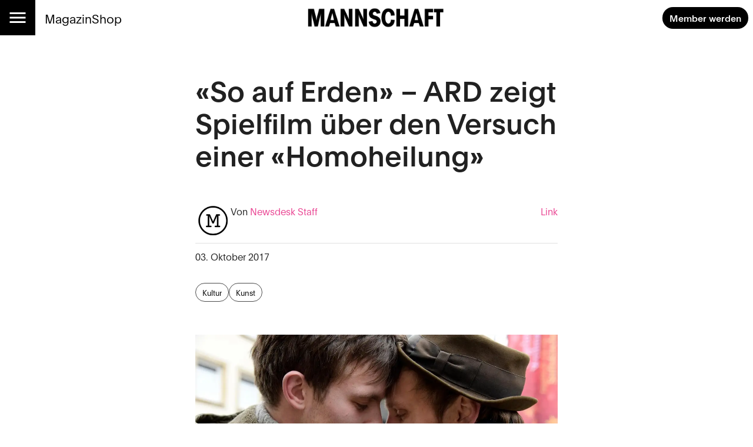

--- FILE ---
content_type: text/html; charset=utf-8
request_url: https://mannschaft.com/a/so-auf-erden-ard-zeigt-spielfilm-ueber-den-versuch-einer-homoheilung
body_size: 29879
content:
<!DOCTYPE html><html lang="de" data-sentry-element="Html" data-sentry-component="MuiDocument" data-sentry-source-file="_document.tsx"><head data-sentry-element="Head" data-sentry-source-file="_document.tsx"><meta charSet="utf-8" data-next-head=""/><meta name="viewport" content="width=device-width, initial-scale=1.0" data-sentry-element="meta" data-sentry-source-file="_app.tsx" data-next-head=""/><link rel="alternate" type="application/rss+xml" href="/api/rss-feed" data-next-head=""/><link rel="alternate" type="application/atom+xml" href="/api/atom-feed" data-next-head=""/><link rel="alternate" type="application/feed+json" href="/api/json-feed" data-next-head=""/><link rel="sitemap" type="application/xml" title="Sitemap" href="/api/sitemap" data-next-head=""/><link rel="apple-touch-icon" sizes="180x180" href="/apple-touch-icon.png" data-next-head=""/><link rel="icon" type="image/png" sizes="32x32" href="/favicon-32x32.png" data-next-head=""/><link rel="icon" type="image/png" sizes="16x16" href="/favicon-16x16.png" data-next-head=""/><link rel="manifest" href="/site.webmanifest" data-next-head=""/><link rel="mask-icon" href="/safari-pinned-tab.svg" color="#000000" data-next-head=""/><meta name="msapplication-TileColor" content="#ffffff" data-sentry-element="meta" data-sentry-source-file="_app.tsx" data-next-head=""/><meta name="theme-color" content="#ffffff" data-sentry-element="meta" data-sentry-source-file="_app.tsx" data-next-head=""/><title data-next-head="">«So auf Erden» – ARD zeigt Spielfilm über den Versuch einer «Homoheilung» — Mannschaft</title><meta property="og:type" content="article" data-sentry-element="meta" data-sentry-source-file="article-seo.tsx" data-next-head=""/><meta property="og:title" content="«So auf Erden» – ARD zeigt Spielfilm über den Versuch einer «Homoheilung»" data-next-head=""/><meta property="og:description" content="Als Akt der Nächstenliebe nehmen der Prediger einer freikirchlichen Gemeinde in Stuttgart und seine Frau den drogensüchtigen Straßenmusiker Simon bei sich auf. Um ihn in die Gemeinde zu integrieren, soll er mit Hilfe des Glaubens „geheilt“ werden.  
" data-next-head=""/><meta name="description" content="Als Akt der Nächstenliebe nehmen der Prediger einer freikirchlichen Gemeinde in Stuttgart und seine Frau den drogensüchtigen Straßenmusiker Simon bei sich auf. Um ihn in die Gemeinde zu integrieren, soll er mit Hilfe des Glaubens „geheilt“ werden.  
" data-next-head=""/><meta property="og:url" content="https://mannschaft.com/a/so-auf-erden-ard-zeigt-spielfilm-ueber-den-versuch-einer-homoheilung" data-sentry-element="meta" data-sentry-source-file="article-seo.tsx" data-next-head=""/><link rel="canonical" href="https://mannschaft.com/a/so-auf-erden-ard-zeigt-spielfilm-ueber-den-versuch-einer-homoheilung" data-next-head=""/><meta property="og:image" content="https://media-mannschaft.wepublish.media/3fddad6d-2e7f-4a65-a9b5-295cd133372e?resize=%7B%22width%22:1200,%22withoutEnlargement%22:true,%22fit%22:%22cover%22%7D&amp;quality=64&amp;sig=I2M1eE8JD-T9MaG-Pv-QsuNHnVwcISZze7ul_XCLFNw" data-next-head=""/><meta property="og:image:width" content="1200" data-next-head=""/><meta property="og:image" content="https://media-mannschaft.wepublish.media/3fddad6d-2e7f-4a65-a9b5-295cd133372e?resize=%7B%22width%22:800,%22withoutEnlargement%22:true,%22fit%22:%22cover%22%7D&amp;quality=64&amp;sig=XkDQ6iOTPjpmcLvONZLqny2lFUvcGzSDPvCqQB--a54" data-next-head=""/><meta property="og:image:width" content="800" data-next-head=""/><meta property="og:image" content="https://media-mannschaft.wepublish.media/3fddad6d-2e7f-4a65-a9b5-295cd133372e?resize=%7B%22width%22:500,%22withoutEnlargement%22:true,%22fit%22:%22cover%22%7D&amp;quality=64&amp;sig=0B1GNdbXDr0Mmc8T2qaFvD-8TM2qgSlgRjf1SNsht_Q" data-next-head=""/><meta property="og:image:width" content="500" data-next-head=""/><meta property="og:image" content="https://media-mannschaft.wepublish.media/3fddad6d-2e7f-4a65-a9b5-295cd133372e?resize=%7B%22width%22:300,%22withoutEnlargement%22:true,%22fit%22:%22cover%22%7D&amp;quality=64&amp;sig=Hyj2S7rc9Spbj1pyl4xnoofRqB9qmGT_lg-PdS0ssCE" data-next-head=""/><meta property="og:image:width" content="300" data-next-head=""/><meta property="og:image" content="https://media-mannschaft.wepublish.media/3fddad6d-2e7f-4a65-a9b5-295cd133372e?resize=%7B%22width%22:200,%22withoutEnlargement%22:true,%22fit%22:%22cover%22%7D&amp;quality=64&amp;sig=HI8S90GEsG3e8xQcQDH0RXiv1juq2_IEFZB5IzN2-qs" data-next-head=""/><meta property="og:image:width" content="200" data-next-head=""/><meta property="og:image" content="https://media-mannschaft.wepublish.media/3fddad6d-2e7f-4a65-a9b5-295cd133372e?resize=%7B%22width%22:1000,%22withoutEnlargement%22:true,%22fit%22:%22cover%22%7D&amp;quality=64&amp;sig=5DabuZgs1h8-01sPacS3hmFofDcsKIQLvzE--zFu5Hc" data-next-head=""/><meta property="og:image:width" content="1000" data-next-head=""/><meta name="twitter:card" content="summary_large_image" data-sentry-element="meta" data-sentry-source-file="article-seo.tsx" data-next-head=""/><meta name="robots" content="max-image-preview:large" data-sentry-element="meta" data-sentry-source-file="article-seo.tsx" data-next-head=""/><meta property="og:article:published_time" content="2017-10-03T12:47:38.000Z" data-next-head=""/><meta property="og:article:modified_time" content="2017-10-03T12:47:38.000Z" data-next-head=""/><meta property="og:updated_time" content="2017-10-03T12:47:38.000Z" data-next-head=""/><meta name="author" content="Newsdesk Staff" data-next-head=""/><meta property="og:article:author:username" content="Newsdesk Staff" data-next-head=""/><meta property="og:article:tag" content="Kultur" data-next-head=""/><meta property="og:article:tag" content="Kunst" data-next-head=""/><script type="application/ld+json" data-next-head="">{"@context":"http://schema.org","@type":"NewsArticle","articleBody":"Dieser Film dürfte die Diskussion über ein Verbot von Therapien zur „Homoheilung“ in Deutschland neu entfachen: Erst im März hatte die Antwort einer Kleinen Anfrage, die die Grünen gestellt hatten, ergeben: Die Bundesregierung will die sogenannte Konversionstherapien zur „Heilung“ von Schwulen und Lesben nicht verbieten, auch wenn sie diese Angebote ablehne.\nZum Film: Johannes Klare (Edgar Selge) ist charismatischer Prediger einer freikirchlichen Gemeinde in Stuttgart, die er gemeinsam mit seiner Frau Lydia leitet. Die beiden sind einander sehr nah, nicht zuletzt in ihrer Frömmigkeit, und sie sind Vorbilder innerhalb der bibeltreuen Gemeinschaft.\nAls selbstverständliches Werk der Nächstenliebe nehmen sie den drogensüchtigen Straßenmusiker Simon (Jannis Niewöhner) bei sich auf, pflegen ihn und wollen ihn in ihre Gemeinde integrieren. Simons Homosexualität, mit der er sich in den Augen der Freikirche versündigt, soll mit Hilfe des Glaubens „geheilt“ werden. Doch in Johannes weckt die Nähe zu Simon ein seit langem unterdrücktes Begehren. (Im Juli sprach sich die Church of England gegen sogenannte Konversionstherapien aus.)\nAls er der Versuchung nachgibt, stürzt ihn das in einen tiefen Konflikt, mit seiner Frau, mit seinem Glauben und mit seiner Rolle in der Gemeinde. Er kämpft darum, wieder in sein Leben zurückzufinden, gewinnt dafür auch die Unterstützung Lydias. Während dieses Prozesses wird ihm klar, dass er sich selbst annehmen muss und seinen Glauben nur leben kann, wenn er den Konflikt mit den Rechtgläubigen in seiner Kirche aushält. Hier muss er eine Entscheidung treffen – und auch Lydia muss sich entscheiden.\nIntensiv und profund nehme „So auf Erden“ die Zuschauer mit in die Glaubenswelt seiner Figuren, teilt die ARD vorab mit: „eine von großer Ernsthaftigkeit, von Selbstbefragung und dem Willen zur Nächstenliebe geprägte Welt. Aber auch von einer fundamentalistischen Haltung, die nicht zulässt, dass ein Mitglied in Gedanken oder Taten den Weg der Rechtgläubigkeit verlässt.“ Es spielen Edgar Selge und Franziska Walser sowie Jannis Niewöhner als junger Musiker Simon, inszeniert hat Till Endemann. Das Drehbuch von Martin Rosefeldt und Pia Marais entstand nach einer Idee von Claudia Schreiber, die dabei eigene Erfahrungen einfließen ließ.\nDas Erste, Mittwoch 4. Oktober, 20.15 – 21.45 Uhr","keywords":"Kultur,Kunst","image":{"height":1080,"width":1920,"representativeOfPage":true,"contentUrl":"https://media-mannschaft.wepublish.media/3fddad6d-2e7f-4a65-a9b5-295cd133372e?quality=52&sig=r09Mh12wdI2-VJ7DofuX1h1VV4PDbCUyMvhLb2LNFSQ","thumbnailUrl":"https://media-mannschaft.wepublish.media/3fddad6d-2e7f-4a65-a9b5-295cd133372e?resize=%7B%22width%22:800,%22withoutEnlargement%22:true,%22fit%22:%22cover%22%7D&quality=64&sig=XkDQ6iOTPjpmcLvONZLqny2lFUvcGzSDPvCqQB--a54","url":"https://media-mannschaft.wepublish.media/3fddad6d-2e7f-4a65-a9b5-295cd133372e?quality=52&sig=r09Mh12wdI2-VJ7DofuX1h1VV4PDbCUyMvhLb2LNFSQ","encodingFormat":"image/jpeg"},"description":"Als Akt der Nächstenliebe nehmen der Prediger einer freikirchlichen Gemeinde in Stuttgart und seine Frau den drogensüchtigen Straßenmusiker Simon bei sich auf. Um ihn in die Gemeinde zu integrieren, soll er mit Hilfe des Glaubens „geheilt“ werden.  \n","author":{"@context":"https://schema.org","@type":"Person","image":"https://media-mannschaft.wepublish.media/204249d8-5aa3-461d-92aa-9c27ee313297?resize=%7B%22width%22:500,%22withoutEnlargement%22:true,%22fit%22:%22cover%22%7D&quality=64&sig=rI-vnsy9PQpXW8aAdeR2rZNaIsf-wjTLHnok4g5kuvU","jobTitle":null,"name":"Newsdesk Staff","url":"https://mannschaft.com/author/gottaccount"},"datePublished":"2017-10-03T12:47:38.000Z","name":"«So auf Erden» – ARD zeigt Spielfilm über den Versuch einer «Homoheilung»","headline":"«So auf Erden» – ARD zeigt Spielfilm über den Versuch einer «Homoheilung»","identifier":"so-auf-erden-ard-zeigt-spielfilm-ueber-den-versuch-einer-homoheilung","url":"https://mannschaft.com/a/so-auf-erden-ard-zeigt-spielfilm-ueber-den-versuch-einer-homoheilung"}</script><script data-next-head="">
          window.cmp_waitforimport = true;
          window.cmp_pur_enable = false; // disable for now
          window.cmp_pur_mode = 0;
      </script><meta name="emotion-insertion-point" content=""/><style data-emotion="mui-global 11l4rcg">html{scroll-padding-top:56px;font-family:Merriweather,Roboto,sans-serif;-webkit-hyphens:auto;-moz-hyphens:auto;-ms-hyphens:auto;hyphens:auto;word-break:break-word;}@media (min-width:1333px){html{scroll-padding-top:100px;}}*{text-wrap:pretty;}h1,h2,h3,h4,h5,h6{text-wrap:balance;}img,iframe{vertical-align:bottom;}</style><style data-emotion="mui-global udi0xa">html{-webkit-font-smoothing:antialiased;-moz-osx-font-smoothing:grayscale;box-sizing:border-box;-webkit-text-size-adjust:100%;}*,*::before,*::after{box-sizing:inherit;}strong,b{font-weight:700;}body{margin:0;color:rgba(0, 0, 0, 0.87);line-height:1.7;font-family:'plainFont','plainFont Fallback',sans-serif;font-weight:400;font-size:1rem;background-color:#fff;}body.MuiTypography-gutterBottom{margin-bottom:24px;}body:is(li).MuiTypography-gutterBottom{margin-bottom:8px;}@media print{body{background-color:#fff;}}body::backdrop{background-color:#fff;}</style><style data-emotion="mui-global 1p6tnd5">html{hyphenate-limit-chars:auto 10 10;-webkit-hyphenate-limit-before:10;-webkit-hyphenate-limit-after:10;}</style><style data-emotion="mui-global vnti65">:root{--navbar-height:52px;}@media (min-width:900px){:root{--navbar-height:60px;}}@media (min-width:1333px){:root{--navbar-height:100px;}}</style><style data-emotion="mui-global 1ts4u0x">#R6l6kql4m{display:grid;justify-items:center;}#R6l6kql4m >*{display:inline-block;}{display:none;}</style><style data-emotion="mui-global 191xsvg">#Rqclakql4m{display:grid;justify-items:center;}#Rqclakql4m >*{display:inline-block;}{display:none;}</style><style data-emotion="mui-global i1rdyy">#R6lekql4m{display:grid;justify-items:center;}#R6lekql4m >*{display:inline-block;}{display:none;}</style><style data-emotion="mui 10m7knv 1l7irln 1s9ohlm 1hnpkyt 4xh6sg 72harx 1l1167e 1nres5l v4xq9y tyw08y mc18yy 1v9tkjp 13itfzf 1hsrwzv 15n8rds w4bwwd 1aiem9d 1d7a65v 1ptdq6b t3xt3p 15o4voy pe5w2t fuwfbc cje9h7 o9djvn 1d4demf 1ukq1sv tcj6aj 1l60f32 18o5h82 1wl4fge 11z0aps sc2b2a 1kzla0s 10rvbm3 1b6cgoh ncruhi 1e5f2zs 1crn07d hduzne 1hpo4eu 11lqbxm 1avv0p5 vhym2 ffvrv4 znsd37 ufhr98 10bcpcj ojqyia 801q7x 1u3v1v 2f30ki 1m1d8sh qrwhcu 2syoq7 pelz90 1wb2kzo 14d7yp7 1r86fmi rm25pu 1jpo8h6 1fw5msp 1c89i2s qod8as 3qy7j4 8ptxcd 10vk0yn 1597wq8 1mk12kr 101amud 43wjz6 af9ph8">.mui-10m7knv{display:grid;-webkit-align-items:flex-start;-webkit-box-align:flex-start;-ms-flex-align:flex-start;align-items:flex-start;grid-template-rows:min-content 1fr min-content;gap:24px;min-height:100vh;}.mui-1l7irln{position:-webkit-sticky;position:sticky;top:0;left:0;right:0;z-index:10;background-color:#fff;grid-column:-1/1;z-index:11;}.mui-1s9ohlm{background-color:#fff;color:rgba(0, 0, 0, 0.87);-webkit-transition:box-shadow 300ms cubic-bezier(0.4, 0, 0.2, 1) 0ms;transition:box-shadow 300ms cubic-bezier(0.4, 0, 0.2, 1) 0ms;box-shadow:none;display:-webkit-box;display:-webkit-flex;display:-ms-flexbox;display:flex;-webkit-flex-direction:column;-ms-flex-direction:column;flex-direction:column;width:100%;box-sizing:border-box;-webkit-flex-shrink:0;-ms-flex-negative:0;flex-shrink:0;position:static;background-color:transparent;color:inherit;}.mui-1hnpkyt{position:relative;display:-webkit-box;display:-webkit-flex;display:-ms-flexbox;display:flex;-webkit-align-items:center;-webkit-box-align:center;-ms-flex-align:center;align-items:center;padding-left:16px;padding-right:16px;min-height:56px;display:grid;grid-template-columns:max-content max-content 1fr;-webkit-align-items:center;-webkit-box-align:center;-ms-flex-align:center;align-items:center;grid-auto-flow:column;justify-items:center;min-height:unset;padding:0;}@media (min-width:600px){.mui-1hnpkyt{padding-left:24px;padding-right:24px;}}@media (min-width:0px){@media (orientation: landscape){.mui-1hnpkyt{min-height:48px;}}}@media (min-width:600px){.mui-1hnpkyt{min-height:64px;}}@media (min-width:600px){.mui-1hnpkyt{grid-template-columns:1fr max-content 1fr;min-height:unset;padding:0;}}@media (min-width:900px){.mui-1hnpkyt{min-height:unset;padding:0;}}.mui-4xh6sg{display:grid;grid-template-columns:max-content 1fr;-webkit-align-items:center;-webkit-box-align:center;-ms-flex-align:center;align-items:center;justify-self:start;gap:16px;}.mui-72harx{background-color:#000;display:-webkit-box;display:-webkit-flex;display:-ms-flexbox;display:flex;-webkit-box-pack:center;-ms-flex-pack:center;-webkit-justify-content:center;justify-content:center;-webkit-align-items:center;-webkit-box-align:center;-ms-flex-align:center;align-items:center;height:var(--navbar-height);aspect-ratio:1;color:#fff;}@media (min-width:900px){.mui-72harx svg{font-size:36px;}}@media (min-width:1333px){.mui-72harx svg{font-size:52px;}}.mui-1l1167e{display:-webkit-inline-box;display:-webkit-inline-flex;display:-ms-inline-flexbox;display:inline-flex;-webkit-align-items:center;-webkit-box-align:center;-ms-flex-align:center;align-items:center;-webkit-box-pack:center;-ms-flex-pack:center;-webkit-justify-content:center;justify-content:center;position:relative;box-sizing:border-box;-webkit-tap-highlight-color:transparent;background-color:transparent;outline:0;border:0;margin:0;border-radius:0;padding:0;cursor:pointer;-webkit-user-select:none;-moz-user-select:none;-ms-user-select:none;user-select:none;vertical-align:middle;-moz-appearance:none;-webkit-appearance:none;-webkit-text-decoration:none;text-decoration:none;color:inherit;text-align:center;-webkit-flex:0 0 auto;-ms-flex:0 0 auto;flex:0 0 auto;font-size:1.5rem;padding:8px;border-radius:50%;overflow:visible;color:rgba(0, 0, 0, 0.54);-webkit-transition:background-color 150ms cubic-bezier(0.4, 0, 0.2, 1) 0ms;transition:background-color 150ms cubic-bezier(0.4, 0, 0.2, 1) 0ms;color:inherit;padding:12px;font-size:1.75rem;}.mui-1l1167e::-moz-focus-inner{border-style:none;}.mui-1l1167e.Mui-disabled{pointer-events:none;cursor:default;}@media print{.mui-1l1167e{-webkit-print-color-adjust:exact;color-adjust:exact;}}.mui-1l1167e:hover{background-color:rgba(0, 0, 0, 0.04);}@media (hover: none){.mui-1l1167e:hover{background-color:transparent;}}.mui-1l1167e.Mui-disabled{background-color:transparent;color:rgba(0, 0, 0, 0.26);}.mui-1nres5l{display:none;gap:16px;-webkit-align-items:center;-webkit-box-align:center;-ms-flex-align:center;align-items:center;-webkit-box-pack:start;-ms-flex-pack:start;-webkit-justify-content:flex-start;justify-content:flex-start;width:100%;}@media (min-width:740px){.mui-1nres5l{display:-webkit-box;display:-webkit-flex;display:-ms-flexbox;display:flex;white-space:nowrap;-webkit-box-flex-wrap:nowrap;-webkit-flex-wrap:nowrap;-ms-flex-wrap:nowrap;flex-wrap:nowrap;}}.mui-v4xq9y{margin:0;font:inherit;color:#000;-webkit-text-decoration:underline;text-decoration:underline;text-decoration-color:rgba(0, 0, 0, 0.4);color:#E94090;-webkit-text-decoration:none;text-decoration:none;font-size:1rem;-webkit-text-decoration:none;text-decoration:none;color:#000;}.mui-v4xq9y:hover{text-decoration-color:inherit;}@media (min-width:900px){.mui-v4xq9y{font-size:1.3rem;}}.mui-tyw08y{margin:0;font:inherit;color:#000;-webkit-text-decoration:underline;text-decoration:underline;text-decoration-color:rgba(0, 0, 0, 0.4);color:#E94090;-webkit-text-decoration:none;text-decoration:none;color:unset;display:grid;-webkit-align-items:center;-webkit-box-align:center;-ms-flex-align:center;align-items:center;justify-items:center;justify-self:center;}.mui-tyw08y:hover{text-decoration-color:inherit;}.mui-mc18yy{fill:currentColor;width:auto;}.mui-1v9tkjp{max-width:100%;height:auto;aspect-ratio:auto 7.009615384615385;object-position:50% 50%;max-height:80lvh;object-fit:contain;max-height:40px;max-width:120px;}@media (min-width:900px){.mui-1v9tkjp{max-height:48px;max-width:240px;}}@media (min-width:1333px){.mui-1v9tkjp{max-height:72px;max-width:304px;}}.mui-13itfzf{display:-webkit-box;display:-webkit-flex;display:-ms-flexbox;display:flex;-webkit-box-flex-flow:row wrap;-webkit-flex-flow:row wrap;-ms-flex-flow:row wrap;flex-flow:row wrap;-webkit-align-items:center;-webkit-box-align:center;-ms-flex-align:center;align-items:center;justify-self:end;gap:8px;padding-right:8px;justify-self:end;}@media (min-width:900px){.mui-13itfzf{gap:16px;}}.mui-1hsrwzv{margin:0;font:inherit;color:#000;-webkit-text-decoration:underline;text-decoration:underline;text-decoration-color:rgba(0, 0, 0, 0.4);color:#E94090;-webkit-text-decoration:none;text-decoration:none;display:-webkit-inline-box;display:-webkit-inline-flex;display:-ms-inline-flexbox;display:inline-flex;-webkit-align-items:center;-webkit-box-align:center;-ms-flex-align:center;align-items:center;-webkit-box-pack:center;-ms-flex-pack:center;-webkit-justify-content:center;justify-content:center;position:relative;box-sizing:border-box;-webkit-tap-highlight-color:transparent;background-color:transparent;outline:0;border:0;margin:0;border-radius:0;padding:0;cursor:pointer;-webkit-user-select:none;-moz-user-select:none;-ms-user-select:none;user-select:none;vertical-align:middle;-moz-appearance:none;-webkit-appearance:none;-webkit-text-decoration:none;text-decoration:none;color:inherit;font-family:'plainFont','plainFont Fallback',sans-serif;font-weight:500;font-size:0.875rem;line-height:1.4;text-transform:uppercase;min-width:64px;padding:6px 16px;border-radius:4px;-webkit-transition:background-color 250ms cubic-bezier(0.4, 0, 0.2, 1) 0ms,box-shadow 250ms cubic-bezier(0.4, 0, 0.2, 1) 0ms,border-color 250ms cubic-bezier(0.4, 0, 0.2, 1) 0ms,color 250ms cubic-bezier(0.4, 0, 0.2, 1) 0ms;transition:background-color 250ms cubic-bezier(0.4, 0, 0.2, 1) 0ms,box-shadow 250ms cubic-bezier(0.4, 0, 0.2, 1) 0ms,border-color 250ms cubic-bezier(0.4, 0, 0.2, 1) 0ms,color 250ms cubic-bezier(0.4, 0, 0.2, 1) 0ms;color:#FFFFFF;background-color:#000;box-shadow:0px 3px 1px -2px rgba(0,0,0,0.2),0px 2px 2px 0px rgba(0,0,0,0.14),0px 1px 5px 0px rgba(0,0,0,0.12);border-radius:30px;text-transform:initial;box-shadow:none;font-weight:700;}.mui-1hsrwzv:hover{text-decoration-color:inherit;}.mui-1hsrwzv::-moz-focus-inner{border-style:none;}.mui-1hsrwzv.Mui-disabled{pointer-events:none;cursor:default;}@media print{.mui-1hsrwzv{-webkit-print-color-adjust:exact;color-adjust:exact;}}.mui-1hsrwzv:hover{-webkit-text-decoration:none;text-decoration:none;background-color:rgb(0, 0, 0);box-shadow:0px 2px 4px -1px rgba(0,0,0,0.2),0px 4px 5px 0px rgba(0,0,0,0.14),0px 1px 10px 0px rgba(0,0,0,0.12);}@media (hover: none){.mui-1hsrwzv:hover{background-color:#000;}}.mui-1hsrwzv:active{box-shadow:0px 5px 5px -3px rgba(0,0,0,0.2),0px 8px 10px 1px rgba(0,0,0,0.14),0px 3px 14px 2px rgba(0,0,0,0.12);}.mui-1hsrwzv.Mui-focusVisible{box-shadow:0px 3px 5px -1px rgba(0,0,0,0.2),0px 6px 10px 0px rgba(0,0,0,0.14),0px 1px 18px 0px rgba(0,0,0,0.12);}.mui-1hsrwzv.Mui-disabled{color:rgba(0, 0, 0, 0.26);box-shadow:none;background-color:rgba(0, 0, 0, 0.12);}.mui-1hsrwzv:hover{box-shadow:none;}@media (min-width:600px){.mui-1hsrwzv{font-size:calc(0.875rem * 1.1);padding:8px 12px;}}.mui-15n8rds{width:100%;margin-left:auto;box-sizing:border-box;margin-right:auto;display:block;padding-left:16px;padding-right:16px;display:grid;gap:40px;}@media (min-width:600px){.mui-15n8rds{padding-left:24px;padding-right:24px;}}@media (min-width:1333px){.mui-15n8rds{max-width:1333px;}}@media (min-width:900px){.mui-15n8rds{gap:80px;}}.mui-w4bwwd{display:grid;gap:40px;}.mui-1aiem9d{display:grid;row-gap:56px;}@media (min-width:900px){.mui-1aiem9d{grid-template-columns:repeat(12, 1fr);}.mui-1aiem9d>*{grid-column:4/10;}.mui-1aiem9d>:is(
            .e1q5erhj0,
              .e1wjtfrt0,
              .evlzibs0,
              .eeuhu5i0
          ){grid-column:2/12;}.mui-1aiem9d>:is(
            .e6wauhn0,
              .e1gjy60p0,
              .e1xffsv50,
              .e1alagje0,
              .eu38jhd0,
              .e1eb4tn10
          ){grid-column:-1/1;}}@media (min-width:900px){.mui-1aiem9d>:is(.e1g8x5ee0,.eooqyla0){grid-column:2/12;}}.mui-1d7a65v{display:grid;-webkit-column-gap:16px;column-gap:16px;row-gap:40px;grid-template-columns:1fr;-webkit-align-items:start;-webkit-box-align:start;-ms-flex-align:start;align-items:start;max-width:100%;overflow:hidden;justify-items:center;}.mui-1ptdq6b{display:grid;row-gap:56px;}@media (min-width:900px){.mui-1ptdq6b{grid-template-columns:repeat(12, 1fr);}.mui-1ptdq6b>*{grid-column:4/10;}.mui-1ptdq6b>:is(
            .e1q5erhj0,
              .e1wjtfrt0,
              .evlzibs0,
              .eeuhu5i0
          ){grid-column:2/12;}.mui-1ptdq6b>:is(
            .e6wauhn0,
              .e1gjy60p0,
              .e1xffsv50,
              .e1alagje0,
              .eu38jhd0,
              .e1eb4tn10
          ){grid-column:-1/1;}}@media (min-width:900px){.mui-1ptdq6b>:is(.e1g8x5ee0,.eooqyla0){grid-column:2/12;}}.mui-t3xt3p{display:grid;gap:24px;grid-auto-rows:min-content;}.mui-15o4voy{margin:0;font-family:'plainFont','plainFont Fallback',sans-serif;font-weight:600;font-size:3rem;line-height:1.15;letter-spacing:0em;}.mui-pe5w2t{margin:0;display:grid;justify-items:center;}.mui-fuwfbc{display:grid;gap:8px;grid-template-columns:auto;}.mui-cje9h7{max-width:100%;height:auto;aspect-ratio:auto 1.7777777777777777;object-position:50% 50%;max-height:80lvh;object-fit:contain;justify-self:center;}.mui-o9djvn{position:relative;white-space:pre-wrap;overflow-wrap:break-word;}.mui-o9djvn+.mui-o9djvn{margin-top:-32px;}.mui-1d4demf{margin:0;line-height:1.7;font-family:'plainFont','plainFont Fallback',sans-serif;font-weight:400;font-size:1rem;margin-bottom:0.35em;}.mui-1d4demf.MuiTypography-gutterBottom{margin-bottom:24px;}.mui-1d4demf:is(li).MuiTypography-gutterBottom{margin-bottom:8px;}.mui-1d4demf.mui-1d4demf:first-child{padding-top:0;}.mui-1d4demf.mui-1d4demf:last-child{margin-bottom:0;}.mui-1ukq1sv{margin:0;font:inherit;color:#000;-webkit-text-decoration:underline;text-decoration:underline;text-decoration-color:rgba(0, 0, 0, 0.4);color:#E94090;-webkit-text-decoration:none;text-decoration:none;}.mui-1ukq1sv:hover{text-decoration-color:inherit;}.mui-tcj6aj{max-width:100%;margin:0;font-family:'plainFont','plainFont Fallback',sans-serif;font-weight:400;font-size:1rem;line-height:1.7;letter-spacing:0.00938em;}.mui-1l60f32{display:grid;gap:32px;grid-row-start:2;}.mui-18o5h82{display:grid;gap:24px;margin:0;line-height:1.7;font-family:'plainFont','plainFont Fallback',sans-serif;}.mui-1wl4fge{display:-webkit-box;display:-webkit-flex;display:-ms-flexbox;display:flex;-webkit-box-flex-flow:row wrap;-webkit-flex-flow:row wrap;-ms-flex-flow:row wrap;flex-flow:row wrap;-webkit-align-items:end;-webkit-box-align:end;-ms-flex-align:end;align-items:end;gap:8px;padding-bottom:8px;border-bottom:1px solid rgba(0, 0, 0, 0.12);}.mui-11z0aps{display:grid;width:60px;}.mui-sc2b2a{max-width:100%;height:auto;aspect-ratio:auto 1;object-position:center center;max-height:80lvh;object-fit:contain;border-radius:50%;}.mui-1kzla0s{-webkit-flex:1;-ms-flex:1;flex:1;display:-webkit-box;display:-webkit-flex;display:-ms-flexbox;display:flex;-webkit-box-flex-flow:row wrap;-webkit-flex-flow:row wrap;-ms-flex-flow:row wrap;flex-flow:row wrap;-webkit-align-items:end;-webkit-box-align:end;-ms-flex-align:end;align-items:end;-webkit-box-pack:justify;-webkit-justify-content:space-between;justify-content:space-between;}.mui-10rvbm3{font-weight:500;}.mui-1b6cgoh{display:grid;grid-auto-columns:max-content;grid-auto-flow:column;-webkit-align-items:center;-webkit-box-align:center;-ms-flex-align:center;align-items:center;gap:16px;}.mui-ncruhi{margin:0;font:inherit;color:#000;-webkit-text-decoration:underline;text-decoration:underline;text-decoration-color:rgba(0, 0, 0, 0.4);color:#E94090;-webkit-text-decoration:none;text-decoration:none;display:grid;}.mui-ncruhi:hover{text-decoration-color:inherit;}.mui-1e5f2zs{margin-top:-16px;display:grid;grid-auto-flow:column;-webkit-box-pack:justify;-webkit-justify-content:space-between;justify-content:space-between;-webkit-align-items:start;-webkit-box-align:start;-ms-flex-align:start;align-items:start;}.mui-1crn07d{margin-top:-16px;margin:0;}.mui-hduzne{display:-webkit-box;display:-webkit-flex;display:-ms-flexbox;display:flex;-webkit-box-flex-flow:row wrap;-webkit-flex-flow:row wrap;-ms-flex-flow:row wrap;flex-flow:row wrap;gap:8px;}.mui-1hpo4eu{margin:0;font:inherit;color:#000;-webkit-text-decoration:underline;text-decoration:underline;text-decoration-color:rgba(0, 0, 0, 0.4);color:#E94090;-webkit-text-decoration:none;text-decoration:none;display:-webkit-inline-box;display:-webkit-inline-flex;display:-ms-inline-flexbox;display:inline-flex;-webkit-align-items:center;-webkit-box-align:center;-ms-flex-align:center;align-items:center;-webkit-box-pack:center;-ms-flex-pack:center;-webkit-justify-content:center;justify-content:center;position:relative;box-sizing:border-box;-webkit-tap-highlight-color:transparent;background-color:transparent;outline:0;border:0;margin:0;border-radius:0;padding:0;cursor:pointer;-webkit-user-select:none;-moz-user-select:none;-ms-user-select:none;user-select:none;vertical-align:middle;-moz-appearance:none;-webkit-appearance:none;-webkit-text-decoration:none;text-decoration:none;color:inherit;max-width:100%;font-family:'plainFont','plainFont Fallback',sans-serif;font-size:0.8125rem;display:-webkit-inline-box;display:-webkit-inline-flex;display:-ms-inline-flexbox;display:inline-flex;-webkit-align-items:center;-webkit-box-align:center;-ms-flex-align:center;align-items:center;-webkit-box-pack:center;-ms-flex-pack:center;-webkit-justify-content:center;justify-content:center;height:32px;color:#FFFFFF;background-color:#000;border-radius:16px;white-space:nowrap;-webkit-transition:background-color 300ms cubic-bezier(0.4, 0, 0.2, 1) 0ms,box-shadow 300ms cubic-bezier(0.4, 0, 0.2, 1) 0ms;transition:background-color 300ms cubic-bezier(0.4, 0, 0.2, 1) 0ms,box-shadow 300ms cubic-bezier(0.4, 0, 0.2, 1) 0ms;cursor:unset;outline:0;-webkit-text-decoration:none;text-decoration:none;border:0;padding:0;vertical-align:middle;box-sizing:border-box;-webkit-user-select:none;-moz-user-select:none;-ms-user-select:none;user-select:none;-webkit-tap-highlight-color:transparent;cursor:pointer;background-color:transparent;border:1px solid rgba(0, 0, 0, 0.7);color:#000;}.mui-1hpo4eu:hover{text-decoration-color:inherit;}.mui-1hpo4eu::-moz-focus-inner{border-style:none;}.mui-1hpo4eu.Mui-disabled{pointer-events:none;cursor:default;}@media print{.mui-1hpo4eu{-webkit-print-color-adjust:exact;color-adjust:exact;}}.mui-1hpo4eu.Mui-disabled{opacity:0.38;pointer-events:none;}.mui-1hpo4eu .MuiChip-avatar{margin-left:5px;margin-right:-6px;width:24px;height:24px;color:#616161;font-size:0.75rem;}.mui-1hpo4eu .MuiChip-avatarColorPrimary{color:#FFFFFF;background-color:rgb(0, 0, 0);}.mui-1hpo4eu .MuiChip-avatarColorSecondary{color:#fff;background-color:rgb(163, 44, 100);}.mui-1hpo4eu .MuiChip-avatarSmall{margin-left:4px;margin-right:-4px;width:18px;height:18px;font-size:0.625rem;}.mui-1hpo4eu .MuiChip-icon{margin-left:5px;margin-right:-6px;color:inherit;}.mui-1hpo4eu .MuiChip-deleteIcon{-webkit-tap-highlight-color:transparent;color:rgba(255, 255, 255, 0.7);font-size:22px;cursor:pointer;margin:0 5px 0 -6px;}.mui-1hpo4eu .MuiChip-deleteIcon:hover{color:rgba(0, 0, 0, 0.4);}.mui-1hpo4eu .MuiChip-deleteIcon:hover,.mui-1hpo4eu .MuiChip-deleteIcon:active{color:#FFFFFF;}.mui-1hpo4eu:hover{background-color:rgba(0, 0, 0, 0.12);}.mui-1hpo4eu.Mui-focusVisible{background-color:rgba(0, 0, 0, 0.2);}.mui-1hpo4eu:active{box-shadow:0px 2px 1px -1px rgba(0,0,0,0.2),0px 1px 1px 0px rgba(0,0,0,0.14),0px 1px 3px 0px rgba(0,0,0,0.12);}.mui-1hpo4eu:hover,.mui-1hpo4eu.Mui-focusVisible{background-color:rgb(0, 0, 0);}.mui-1hpo4eu.MuiChip-clickable:hover{background-color:rgba(0, 0, 0, 0.04);}.mui-1hpo4eu.Mui-focusVisible{background-color:rgba(0, 0, 0, 0.12);}.mui-1hpo4eu .MuiChip-avatar{margin-left:4px;}.mui-1hpo4eu .MuiChip-avatarSmall{margin-left:2px;}.mui-1hpo4eu .MuiChip-icon{margin-left:4px;}.mui-1hpo4eu .MuiChip-iconSmall{margin-left:2px;}.mui-1hpo4eu .MuiChip-deleteIcon{color:rgba(0, 0, 0, 0.7);}.mui-1hpo4eu .MuiChip-deleteIcon:hover,.mui-1hpo4eu .MuiChip-deleteIcon:active{color:#000;}.mui-1hpo4eu .MuiChip-deleteIconSmall{margin-right:3px;}.mui-11lqbxm{overflow:hidden;text-overflow:ellipsis;padding-left:11px;padding-right:11px;white-space:nowrap;}.mui-1avv0p5{margin:0;font-family:'plainFont','plainFont Fallback',sans-serif;font-weight:600;line-height:1.15;font-size:3rem;}.mui-vhym2{display:grid;-webkit-column-gap:16px;column-gap:16px;row-gap:40px;grid-template-columns:1fr;-webkit-align-items:start;-webkit-box-align:start;-ms-flex-align:start;align-items:start;max-width:100%;overflow:hidden;justify-items:center;}@media (min-width:600px){.mui-vhym2{grid-template-columns:1fr 1fr;}}@media (min-width:900px){.mui-vhym2{grid-template-columns:repeat(12, 1fr);}}.mui-ffvrv4{display:grid;}@media (min-width:900px){.mui-ffvrv4{grid-column-start:1;grid-column-end:5;grid-row-start:1;grid-row-end:2;}}.mui-znsd37{margin:0;font:inherit;color:inherit;-webkit-text-decoration:none;text-decoration:none;color:#E94090;-webkit-text-decoration:none;text-decoration:none;color:inherit;display:grid;-webkit-align-items:stretch;-webkit-box-align:stretch;-ms-flex-align:stretch;align-items:stretch;}.mui-ufhr98{display:grid;-webkit-column-gap:16px;column-gap:16px;grid-auto-rows:max-content;-webkit-align-items:start;-webkit-box-align:start;-ms-flex-align:start;align-items:start;grid-template-areas:'image' 'pretitle' 'title' 'lead' 'authors';grid-template-areas:'image' 'pretitle' 'title' 'lead' 'tags';}.mui-ufhr98 .e1wbwrih14{display:-webkit-box;display:-webkit-flex;display:-ms-flexbox;display:flex;}.mui-ufhr98 .e1wbwrih12{display:none;}.mui-ufhr98 .MuiChip-root{color:inherit;border-color:inherit;}.mui-10bcpcj{grid-column:1/13;width:100%;height:100%;overflow:hidden;grid-area:image;position:relative;}.mui-10bcpcj:empty{min-height:32px;}.mui-ojqyia{position:relative;height:100%;width:100%;}.mui-801q7x{max-width:100%;height:auto;aspect-ratio:auto 2;object-position:52.72727272727272% 23.18181818181818%;max-height:80lvh;object-fit:contain;max-height:400px;width:100%;object-fit:cover;grid-column:1/13;-webkit-transition:-webkit-transform 0.3s ease-in-out;transition:transform 0.3s ease-in-out;aspect-ratio:1.8;}.mui-801q7x:where(.e1wbwrih0:hover .mui-801q7x){-webkit-transform:scale(1.1);-moz-transform:scale(1.1);-ms-transform:scale(1.1);transform:scale(1.1);}@media (min-width:900px){.mui-801q7x{aspect-ratio:1;}}.mui-1u3v1v{-webkit-transition:background-color 0.3s ease-in-out;transition:background-color 0.3s ease-in-out;background-color:#00AEC2;height:3px;width:100%;margin-bottom:12px;grid-area:pretitle;}.mui-1u3v1v:where(.e1wbwrih0:hover .mui-1u3v1v){background-color:#000;}.mui-2f30ki{transition-property:color,background-color;transition-duration:0.3s;transition-timing-function:ease-in-out;padding:4px 16px;background-color:#00AEC2;color:rgba(0, 0, 0, 0.87);width:-webkit-fit-content;width:-moz-fit-content;width:fit-content;-webkit-transform:translateY(-100%);-moz-transform:translateY(-100%);-ms-transform:translateY(-100%);transform:translateY(-100%);margin:0;font-size:0.875rem;font-weight:300;font-family:'plainFont','plainFont Fallback',sans-serif;}.mui-2f30ki:where(.e1wbwrih0:hover .mui-2f30ki){background-color:#000;color:#FFFFFF;}@media (min-width:900px){.mui-2f30ki{font-size:18px;}}.mui-1m1d8sh{grid-area:title;margin:0;font-family:'plainFont','plainFont Fallback',sans-serif;font-weight:600;line-height:1.15;font-size:1.625rem;margin-bottom:0.35em;}@media (min-width:900px){.mui-1m1d8sh{font-size:2rem;}}.mui-qrwhcu{font-weight:300;grid-area:lead;margin:0;line-height:1.7;margin-bottom:24px;font-size:1rem;font-family:'plainFont','plainFont Fallback',sans-serif;}.mui-2syoq7{grid-area:authors;margin:0;font-size:0.75rem;font-family:'plainFont','plainFont Fallback',sans-serif;}.mui-pelz90{font-weight:400;}.mui-1wb2kzo{display:none;-webkit-box-flex-flow:row wrap;-webkit-flex-flow:row wrap;-ms-flex-flow:row wrap;flex-flow:row wrap;gap:8px;grid-area:tags;}.mui-14d7yp7{max-width:100%;font-family:'plainFont','plainFont Fallback',sans-serif;font-size:0.8125rem;display:-webkit-inline-box;display:-webkit-inline-flex;display:-ms-inline-flexbox;display:inline-flex;-webkit-align-items:center;-webkit-box-align:center;-ms-flex-align:center;align-items:center;-webkit-box-pack:center;-ms-flex-pack:center;-webkit-justify-content:center;justify-content:center;height:32px;color:#FFFFFF;background-color:#000;border-radius:16px;white-space:nowrap;-webkit-transition:background-color 300ms cubic-bezier(0.4, 0, 0.2, 1) 0ms,box-shadow 300ms cubic-bezier(0.4, 0, 0.2, 1) 0ms;transition:background-color 300ms cubic-bezier(0.4, 0, 0.2, 1) 0ms,box-shadow 300ms cubic-bezier(0.4, 0, 0.2, 1) 0ms;cursor:unset;outline:0;-webkit-text-decoration:none;text-decoration:none;border:0;padding:0;vertical-align:middle;box-sizing:border-box;background-color:transparent;border:1px solid rgba(0, 0, 0, 0.7);color:#000;}.mui-14d7yp7.Mui-disabled{opacity:0.38;pointer-events:none;}.mui-14d7yp7 .MuiChip-avatar{margin-left:5px;margin-right:-6px;width:24px;height:24px;color:#616161;font-size:0.75rem;}.mui-14d7yp7 .MuiChip-avatarColorPrimary{color:#FFFFFF;background-color:rgb(0, 0, 0);}.mui-14d7yp7 .MuiChip-avatarColorSecondary{color:#fff;background-color:rgb(163, 44, 100);}.mui-14d7yp7 .MuiChip-avatarSmall{margin-left:4px;margin-right:-4px;width:18px;height:18px;font-size:0.625rem;}.mui-14d7yp7 .MuiChip-icon{margin-left:5px;margin-right:-6px;color:inherit;}.mui-14d7yp7 .MuiChip-deleteIcon{-webkit-tap-highlight-color:transparent;color:rgba(255, 255, 255, 0.7);font-size:22px;cursor:pointer;margin:0 5px 0 -6px;}.mui-14d7yp7 .MuiChip-deleteIcon:hover{color:rgba(0, 0, 0, 0.4);}.mui-14d7yp7 .MuiChip-deleteIcon:hover,.mui-14d7yp7 .MuiChip-deleteIcon:active{color:#FFFFFF;}.mui-14d7yp7.MuiChip-clickable:hover{background-color:rgba(0, 0, 0, 0.04);}.mui-14d7yp7.Mui-focusVisible{background-color:rgba(0, 0, 0, 0.12);}.mui-14d7yp7 .MuiChip-avatar{margin-left:4px;}.mui-14d7yp7 .MuiChip-avatarSmall{margin-left:2px;}.mui-14d7yp7 .MuiChip-icon{margin-left:4px;}.mui-14d7yp7 .MuiChip-iconSmall{margin-left:2px;}.mui-14d7yp7 .MuiChip-deleteIcon{color:rgba(0, 0, 0, 0.7);}.mui-14d7yp7 .MuiChip-deleteIcon:hover,.mui-14d7yp7 .MuiChip-deleteIcon:active{color:#000;}.mui-14d7yp7 .MuiChip-deleteIconSmall{margin-right:3px;}.mui-1r86fmi{display:grid;}@media (min-width:900px){.mui-1r86fmi{grid-column-start:5;grid-column-end:9;grid-row-start:1;grid-row-end:2;}}.mui-rm25pu{max-width:100%;height:auto;aspect-ratio:auto 1.493212669683258;object-position:50% 50%;max-height:80lvh;object-fit:contain;max-height:400px;width:100%;object-fit:cover;grid-column:1/13;-webkit-transition:-webkit-transform 0.3s ease-in-out;transition:transform 0.3s ease-in-out;aspect-ratio:1.8;}.mui-rm25pu:where(.e1wbwrih0:hover .mui-rm25pu){-webkit-transform:scale(1.1);-moz-transform:scale(1.1);-ms-transform:scale(1.1);transform:scale(1.1);}@media (min-width:900px){.mui-rm25pu{aspect-ratio:1;}}.mui-1jpo8h6{display:grid;}@media (min-width:900px){.mui-1jpo8h6{grid-column-start:9;grid-column-end:13;grid-row-start:1;grid-row-end:2;}}.mui-1fw5msp{max-width:100%;height:auto;aspect-ratio:auto 1.6;object-position:50% 50%;max-height:80lvh;object-fit:contain;max-height:400px;width:100%;object-fit:cover;grid-column:1/13;-webkit-transition:-webkit-transform 0.3s ease-in-out;transition:transform 0.3s ease-in-out;aspect-ratio:1.8;}.mui-1fw5msp:where(.e1wbwrih0:hover .mui-1fw5msp){-webkit-transform:scale(1.1);-moz-transform:scale(1.1);-ms-transform:scale(1.1);transform:scale(1.1);}@media (min-width:900px){.mui-1fw5msp{aspect-ratio:1;}}.mui-1c89i2s{position:-webkit-sticky;position:sticky;top:0;--footer-paddingX:20px;--footer-paddingY:20px;}@media (min-width:900px){.mui-1c89i2s{--footer-paddingX:calc(100% / 6);--footer-paddingY:calc(100% / 12);}}.mui-qod8as{padding:var(--footer-paddingY) var(--footer-paddingX);background-color:#1a1a1a;color:#fff;display:grid;-webkit-column-gap:24px;column-gap:24px;row-gap:64px;}@media (min-width:900px){.mui-qod8as{-webkit-column-gap:48px;column-gap:48px;row-gap:96px;grid-auto-columns:1fr;grid-auto-flow:column;}}.mui-3qy7j4{display:grid;grid-template-columns:1fr;gap:24px;}@media (min-width:600px){.mui-3qy7j4{grid-template-columns:repeat(auto-fill, minmax(max-content, 25ch));}}.mui-8ptxcd{display:grid;gap:8px;grid-auto-rows:max-content;}.mui-10vk0yn{text-transform:uppercase;font-weight:300;font-size:14px;}.mui-1597wq8{display:grid;font-weight:500;font-size:1.25rem;}.mui-1597wq8 a{color:inherit;-webkit-text-decoration:none;text-decoration:none;}.mui-1mk12kr{margin:0;font:inherit;color:inherit;-webkit-text-decoration:none;text-decoration:none;color:#E94090;-webkit-text-decoration:none;text-decoration:none;color:inherit;}@media (min-width:600px){.mui-1mk12kr{border-bottom:0;}}.mui-101amud{margin:0;font-family:'plainFont','plainFont Fallback',sans-serif;font-weight:300;font-size:1.25rem;line-height:1.4;font-weight:700;}.mui-43wjz6{padding:calc(var(--footer-paddingY) / 2) var(--footer-paddingX);background:#000;color:#fff;display:grid;grid-template-columns:1fr;}.mui-af9ph8{display:-webkit-box;display:-webkit-flex;display:-ms-flexbox;display:flex;-webkit-box-pack:space-evenly;-ms-flex-pack:space-evenly;-webkit-justify-content:space-evenly;justify-content:space-evenly;-webkit-box-flex-flow:row wrap;-webkit-flex-flow:row wrap;-ms-flex-flow:row wrap;flex-flow:row wrap;-webkit-align-items:center;-webkit-box-align:center;-ms-flex-align:center;align-items:center;justify-self:center;gap:24px;}@media (min-width:600px){.mui-af9ph8{justify-self:end;}}</style><link rel="preload" href="/_next/static/media/96b1a258b286b4ae-s.p.otf" as="font" type="font/otf" crossorigin="anonymous" data-next-font="size-adjust"/><link rel="preload" href="/_next/static/media/a4568c741f538158-s.p.otf" as="font" type="font/otf" crossorigin="anonymous" data-next-font="size-adjust"/><link rel="preload" href="/_next/static/media/c5295431f178fc22-s.p.otf" as="font" type="font/otf" crossorigin="anonymous" data-next-font="size-adjust"/><link rel="preload" href="/_next/static/css/5c6370bbdaa1c130.css" as="style"/><link rel="stylesheet" href="/_next/static/css/5c6370bbdaa1c130.css" data-n-g=""/><noscript data-n-css=""></noscript><script defer="" nomodule="" src="/_next/static/chunks/polyfills-42372ed130431b0a.js"></script><script src="/_next/static/chunks/webpack-9a6ea7f0088c3ffc.js" defer=""></script><script src="/_next/static/chunks/framework-c51fc3a863c9b8b4.js" defer=""></script><script src="/_next/static/chunks/main-13f987f5763aa117.js" defer=""></script><script src="/_next/static/chunks/pages/_app-8152f466720d8aa1.js" defer=""></script><script src="/_next/static/chunks/pages/a/%5Bslug%5D-299e7b72bcecb276.js" defer=""></script><script src="/_next/static/UOyghBTGs1cUQWDTlgaSh/_buildManifest.js" defer=""></script><script src="/_next/static/UOyghBTGs1cUQWDTlgaSh/_ssgManifest.js" defer=""></script><meta name="sentry-trace" content="076f3cdad86a42ae9139409ce7324f5c-e276d92288008685-1"/><meta name="baggage" content="sentry-environment=production,sentry-release=UOyghBTGs1cUQWDTlgaSh,sentry-public_key=73fd79450ff2c408bbe8a88746fc6151,sentry-trace_id=076f3cdad86a42ae9139409ce7324f5c,sentry-sample_rate=1,sentry-transaction=GET%20%2Fa%2F%5Bslug%5D,sentry-sampled=true"/></head><body><div id="__next"><div data-sentry-element="Spacer" data-sentry-source-file="_app.tsx" class="mui-10m7knv e3njql70"><nav class="e3njql71 mui-1l7irln ew6w51o0" data-sentry-element="NavbarWrapper" data-sentry-component="Navbar" data-sentry-source-file="navbar.tsx"><header class="MuiPaper-root MuiPaper-elevation MuiPaper-elevation0 MuiAppBar-root MuiAppBar-colorTransparent MuiAppBar-positionStatic mui-1s9ohlm" data-sentry-element="AppBar" data-sentry-source-file="navbar.tsx"><div class="MuiToolbar-root MuiToolbar-gutters MuiToolbar-regular ew6w51o1 mui-1hnpkyt" data-sentry-element="NavbarInnerWrapper" data-sentry-source-file="navbar.tsx"><div data-sentry-element="NavbarMain" data-sentry-source-file="navbar.tsx" class="mui-4xh6sg ew6w51o4"><div data-sentry-element="NavbarIconButtonWrapper" data-sentry-source-file="navbar.tsx" class="mui-72harx ew6w51o6"><button class="MuiButtonBase-root MuiIconButton-root MuiIconButton-colorInherit MuiIconButton-sizeLarge mui-1l1167e" tabindex="0" type="button" aria-label="Menu" data-sentry-element="MuiIconButton" data-sentry-source-file="icon-button.tsx" data-sentry-component="IconButton"><svg stroke="currentColor" fill="currentColor" stroke-width="0" viewBox="0 0 24 24" height="1em" width="1em" xmlns="http://www.w3.org/2000/svg"><path fill="none" d="M0 0h24v24H0z"></path><path d="M3 18h18v-2H3v2zm0-5h18v-2H3v2zm0-7v2h18V6H3z"></path></svg></button></div><div class="mui-1nres5l ew6w51o2"><a class="MuiTypography-root MuiTypography-inherit MuiLink-root MuiLink-underlineAlways ew6w51o3 mui-v4xq9y" href="https://mannschaft.com/online-ausgabe-mannschaft-magazin-das-lgbtiq-magazin-fuer-den-deutschsprachigen-raum">Magazin</a><a class="MuiTypography-root MuiTypography-inherit MuiLink-root MuiLink-underlineAlways ew6w51o3 mui-v4xq9y" href="/mitmachen?memberPlanBySlug=abo-print-und-digital-chg&amp;additionalMemberPlans=all">Shop</a></div></div><a class="MuiTypography-root MuiTypography-inherit MuiLink-root MuiLink-underlineAlways ew6w51o7 mui-tyw08y" aria-label="Startseite" data-sentry-element="NavbarLoginLink" data-sentry-source-file="navbar.tsx" href="/"><div data-sentry-element="NavbarLogoWrapper" data-sentry-source-file="navbar.tsx" class="mui-mc18yy ew6w51o8"><img loading="eager" class="mui-1v9tkjp e8heldd0" alt="MANNSCHAFT Logo" title="" srcSet="https://media-mannschaft.wepublish.media/ccf6f8f3-13eb-4e3f-8ec4-d7912dab3c6e?resize=%7B%22width%22:1200,%22withoutEnlargement%22:true,%22fit%22:%22cover%22%7D&amp;quality=64&amp;sig=QpT3Y1rKbxiwIbaL5Fy-iMXfhzKhYXdQCpLHY8ebu1g 1200w,
https://media-mannschaft.wepublish.media/ccf6f8f3-13eb-4e3f-8ec4-d7912dab3c6e?resize=%7B%22width%22:1000,%22withoutEnlargement%22:true,%22fit%22:%22cover%22%7D&amp;quality=64&amp;sig=AN34IQ5voQJpZ9PIliDu8KmOytdjEyQgxb7TVJA8GGs 1000w,
https://media-mannschaft.wepublish.media/ccf6f8f3-13eb-4e3f-8ec4-d7912dab3c6e?resize=%7B%22width%22:800,%22withoutEnlargement%22:true,%22fit%22:%22cover%22%7D&amp;quality=64&amp;sig=qynK5JK_rXMvHrEwSjFmWxiXFQwEvu35aZ-Z_RpJewo 800w,
https://media-mannschaft.wepublish.media/ccf6f8f3-13eb-4e3f-8ec4-d7912dab3c6e?resize=%7B%22width%22:500,%22withoutEnlargement%22:true,%22fit%22:%22cover%22%7D&amp;quality=64&amp;sig=rkWmpUy9pBzOa0brG9XVkstQdt8nJmzPOrmuhRx1GwI 500w,
https://media-mannschaft.wepublish.media/ccf6f8f3-13eb-4e3f-8ec4-d7912dab3c6e?resize=%7B%22width%22:300,%22withoutEnlargement%22:true,%22fit%22:%22cover%22%7D&amp;quality=64&amp;sig=FPhvYcl4q1jhRlligm7Y9W_c05_qZIq-unBNOuP14jU 300w,
https://media-mannschaft.wepublish.media/ccf6f8f3-13eb-4e3f-8ec4-d7912dab3c6e?resize=%7B%22width%22:200,%22withoutEnlargement%22:true,%22fit%22:%22cover%22%7D&amp;quality=64&amp;sig=5mKvB0csVkrTLDUASpPNYswteW6U1CIXwnyFbXBDHiw 200w" sizes="(max-width: 400px) 200w,
(max-width: 600px) 300w,
(max-width: 1000px) 500w,
(max-width: 1600px) 800w,
(max-width: 2000px) 1000w,
(max-width: 2400px) 1200w,
1500w" width="1458" height="208"/></div></a><div data-sentry-element="NavbarActions" data-sentry-source-file="navbar.tsx" class="mui-13itfzf ew6w51o5"><a class="MuiTypography-root MuiTypography-inherit MuiLink-root MuiLink-underlineAlways MuiButtonBase-root MuiButton-root MuiButton-contained MuiButton-containedPrimary MuiButton-sizeMedium MuiButton-containedSizeMedium MuiButton-colorPrimary MuiButton-root MuiButton-contained MuiButton-containedPrimary MuiButton-sizeMedium MuiButton-containedSizeMedium MuiButton-colorPrimary mui-1hsrwzv" tabindex="0" data-sentry-element="MuiButton" data-sentry-component="Button" data-sentry-source-file="button.tsx" href="/mitmachen">Member werden</a></div></div></header></nav><main><div class="MuiContainer-root MuiContainer-maxWidthLg ewent120 mui-15n8rds" data-sentry-element="MainSpacer" data-sentry-source-file="_app.tsx"><div data-sentry-element="MannschaftArticleWrapper" data-sentry-component="MannschaftArticle" data-sentry-source-file="mannschaft-article.tsx" class="mui-w4bwwd ejpq8mu0"><article data-sentry-element="ContentWrapper" data-sentry-source-file="content-wrapper.components.tsx" class="eo3mm8b1 mui-1aiem9d e1n5viff0" data-sentry-component="ContentWrapper"><div class="e8k3iis0 mui-1d7a65v e1gjy60p0" data-sentry-element="TeaserGridBlockWrapper" data-sentry-component="TeaserGridBlock" data-sentry-source-file="teaser-grid-block.tsx"><div id="R6l6kql4m"></div></div></article><article class="eo3mm8b1 mui-1ptdq6b e1n5viff0" data-sentry-element="ContentWrapper" data-sentry-component="ContentWrapper" data-sentry-source-file="content-wrapper.components.tsx"><div class="mui-t3xt3p e1u931q40" data-sentry-element="TitleBlockWrapper" data-sentry-component="TitleBlock" data-sentry-source-file="title-block.tsx"><h1 class="MuiTypography-root MuiTypography-h2 mui-15o4voy e1u931q41" data-sentry-element="H2" data-sentry-source-file="title-block.tsx">«So auf Erden» – ARD zeigt Spielfilm über den Versuch einer «Homoheilung»</h1></div><figure class="mui-pe5w2t e1q5erhj0" data-sentry-element="ImageBlockWrapper" data-sentry-component="ImageBlock" data-sentry-source-file="image-block.tsx"><div data-sentry-element="ImageBlockInnerWrapper" data-sentry-source-file="image-block.tsx" class="mui-fuwfbc e1q5erhj1"><img class="e1q5erhj2 mui-cje9h7 e8heldd0" alt="" title="" srcSet="https://media-mannschaft.wepublish.media/3fddad6d-2e7f-4a65-a9b5-295cd133372e?resize=%7B%22width%22:1200,%22withoutEnlargement%22:true,%22fit%22:%22cover%22%7D&amp;quality=64&amp;sig=I2M1eE8JD-T9MaG-Pv-QsuNHnVwcISZze7ul_XCLFNw 1200w,
https://media-mannschaft.wepublish.media/3fddad6d-2e7f-4a65-a9b5-295cd133372e?resize=%7B%22width%22:1000,%22withoutEnlargement%22:true,%22fit%22:%22cover%22%7D&amp;quality=64&amp;sig=5DabuZgs1h8-01sPacS3hmFofDcsKIQLvzE--zFu5Hc 1000w,
https://media-mannschaft.wepublish.media/3fddad6d-2e7f-4a65-a9b5-295cd133372e?resize=%7B%22width%22:800,%22withoutEnlargement%22:true,%22fit%22:%22cover%22%7D&amp;quality=64&amp;sig=XkDQ6iOTPjpmcLvONZLqny2lFUvcGzSDPvCqQB--a54 800w,
https://media-mannschaft.wepublish.media/3fddad6d-2e7f-4a65-a9b5-295cd133372e?resize=%7B%22width%22:500,%22withoutEnlargement%22:true,%22fit%22:%22cover%22%7D&amp;quality=64&amp;sig=0B1GNdbXDr0Mmc8T2qaFvD-8TM2qgSlgRjf1SNsht_Q 500w,
https://media-mannschaft.wepublish.media/3fddad6d-2e7f-4a65-a9b5-295cd133372e?resize=%7B%22width%22:300,%22withoutEnlargement%22:true,%22fit%22:%22cover%22%7D&amp;quality=64&amp;sig=Hyj2S7rc9Spbj1pyl4xnoofRqB9qmGT_lg-PdS0ssCE 300w,
https://media-mannschaft.wepublish.media/3fddad6d-2e7f-4a65-a9b5-295cd133372e?resize=%7B%22width%22:200,%22withoutEnlargement%22:true,%22fit%22:%22cover%22%7D&amp;quality=64&amp;sig=HI8S90GEsG3e8xQcQDH0RXiv1juq2_IEFZB5IzN2-qs 200w" sizes="(max-width: 400px) 200w,
(max-width: 600px) 300w,
(max-width: 1000px) 500w,
(max-width: 1600px) 800w,
(max-width: 2000px) 1000w,
(max-width: 2400px) 1200w,
1500w" loading="eager" width="1920" height="1080"/></div></figure><div class="evquu8p0 mui-o9djvn e1aqgs8n0" data-sentry-element="RichTextBlockWrapper" data-sentry-component="RichTextBlock" data-sentry-source-file="richtext-block.tsx"><p class="MuiTypography-root MuiTypography-body1 MuiTypography-gutterBottom mui-1d4demf">Dieser Film dürfte die Diskussion über ein Verbot von Therapien zur „Homoheilung“ in Deutschland neu entfachen: Erst im März hatte die Antwort einer Kleinen Anfrage, die die Grünen gestellt hatten, ergeben: Die Bundesregierung will die sogenannte Konversionstherapien zur „Heilung“ von Schwulen und Lesben nicht verbieten, auch wenn sie diese Angebote ablehne.</p></div><div class="evquu8p0 mui-o9djvn e1aqgs8n0" data-sentry-element="RichTextBlockWrapper" data-sentry-component="RichTextBlock" data-sentry-source-file="richtext-block.tsx"><p class="MuiTypography-root MuiTypography-body1 MuiTypography-gutterBottom mui-1d4demf">Zum Film: Johannes Klare (Edgar Selge) ist charismatischer Prediger einer freikirchlichen Gemeinde in Stuttgart, die er gemeinsam mit seiner Frau Lydia leitet. Die beiden sind einander sehr nah, nicht zuletzt in ihrer Frömmigkeit, und sie sind Vorbilder innerhalb der bibeltreuen Gemeinschaft.</p></div><div class="evquu8p0 mui-o9djvn e1aqgs8n0" data-sentry-element="RichTextBlockWrapper" data-sentry-component="RichTextBlock" data-sentry-source-file="richtext-block.tsx"><p class="MuiTypography-root MuiTypography-body1 MuiTypography-gutterBottom mui-1d4demf">Als selbstverständliches Werk der Nächstenliebe nehmen sie den drogensüchtigen Straßenmusiker Simon (Jannis Niewöhner) bei sich auf, pflegen ihn und wollen ihn in ihre Gemeinde integrieren. Simons Homosexualität, mit der er sich in den Augen der Freikirche versündigt, soll mit Hilfe des Glaubens „geheilt“ werden. Doch in Johannes weckt die Nähe zu Simon ein seit langem unterdrücktes Begehren. <a class="MuiTypography-root MuiTypography-inherit MuiLink-root MuiLink-underlineAlways mui-1ukq1sv" target="_blank" rel="noreferrer" href="http://www.mannschaft.com/2017/07/homoheilung-gefaehrlich-und-unethisch/">(Im Juli sprach sich die Church of England gegen sogenannte Konversionstherapien aus.)</a></p></div><div class="e8k3iis0 mui-1d7a65v e1gjy60p0" data-sentry-element="TeaserGridBlockWrapper" data-sentry-component="TeaserGridBlock" data-sentry-source-file="teaser-grid-block.tsx"><div id="Rqclakql4m"></div></div><figure class="mui-pe5w2t e1q5erhj0" data-sentry-element="ImageBlockWrapper" data-sentry-component="ImageBlock" data-sentry-source-file="image-block.tsx"><div data-sentry-element="ImageBlockInnerWrapper" data-sentry-source-file="image-block.tsx" class="mui-fuwfbc e1q5erhj1"><img class="e1q5erhj2 mui-cje9h7 e8heldd0" alt="Johannes und Lydia haben Simon bei sich aufgenommen (Foto: ARD)" title="Homoheilung" srcSet="https://media-mannschaft.wepublish.media/10cd0033-46cc-4958-9011-6b37e4158af0?resize=%7B%22width%22:1200,%22withoutEnlargement%22:true,%22fit%22:%22cover%22%7D&amp;quality=64&amp;sig=aEA06gxhzd208uL1IP0zGg7_5KFkxuZGWTydagbbI4U 1200w,
https://media-mannschaft.wepublish.media/10cd0033-46cc-4958-9011-6b37e4158af0?resize=%7B%22width%22:1000,%22withoutEnlargement%22:true,%22fit%22:%22cover%22%7D&amp;quality=64&amp;sig=KhO6e8-ubbzibrHTsJSMh9phIow-96L9bIM_kXAp5SI 1000w,
https://media-mannschaft.wepublish.media/10cd0033-46cc-4958-9011-6b37e4158af0?resize=%7B%22width%22:800,%22withoutEnlargement%22:true,%22fit%22:%22cover%22%7D&amp;quality=64&amp;sig=2lglQNluNx3XMVZPSmJB6sURl92vgnVR7I-wBGzU-g0 800w,
https://media-mannschaft.wepublish.media/10cd0033-46cc-4958-9011-6b37e4158af0?resize=%7B%22width%22:500,%22withoutEnlargement%22:true,%22fit%22:%22cover%22%7D&amp;quality=64&amp;sig=fS3J8LVwilcmkZxyKHVT0H3h5HjYxpgxbVQMqBt9g4s 500w,
https://media-mannschaft.wepublish.media/10cd0033-46cc-4958-9011-6b37e4158af0?resize=%7B%22width%22:300,%22withoutEnlargement%22:true,%22fit%22:%22cover%22%7D&amp;quality=64&amp;sig=E6VD0wf67FEth4dd2vfS6Z4x2pHoHz_Mg0YsF71JuiU 300w,
https://media-mannschaft.wepublish.media/10cd0033-46cc-4958-9011-6b37e4158af0?resize=%7B%22width%22:200,%22withoutEnlargement%22:true,%22fit%22:%22cover%22%7D&amp;quality=64&amp;sig=v35uNevvhVBx-182qEe_VI9KmaUlmpSfNhwkvlhZzL0 200w" sizes="(max-width: 400px) 200w,
(max-width: 600px) 300w,
(max-width: 1000px) 500w,
(max-width: 1600px) 800w,
(max-width: 2000px) 1000w,
(max-width: 2400px) 1200w,
1500w" loading="lazy" width="1920" height="1080"/><figcaption class="MuiTypography-root MuiTypography-caption mui-tcj6aj e1q5erhj3">Johannes und Lydia haben Simon bei sich aufgenommen (Foto: ARD) </figcaption></div></figure><div class="evquu8p0 mui-o9djvn e1aqgs8n0" data-sentry-element="RichTextBlockWrapper" data-sentry-component="RichTextBlock" data-sentry-source-file="richtext-block.tsx"><p class="MuiTypography-root MuiTypography-body1 MuiTypography-gutterBottom mui-1d4demf">Als er der Versuchung nachgibt, stürzt ihn das in einen tiefen Konflikt, mit seiner Frau, mit seinem Glauben und mit seiner Rolle in der Gemeinde. Er kämpft darum, wieder in sein Leben zurückzufinden, gewinnt dafür auch die Unterstützung Lydias. Während dieses Prozesses wird ihm klar, dass er sich selbst annehmen muss und seinen Glauben nur leben kann, wenn er den Konflikt mit den Rechtgläubigen in seiner Kirche aushält. Hier muss er eine Entscheidung treffen – und auch Lydia muss sich entscheiden.</p></div><figure class="mui-pe5w2t e1q5erhj0" data-sentry-element="ImageBlockWrapper" data-sentry-component="ImageBlock" data-sentry-source-file="image-block.tsx"><div data-sentry-element="ImageBlockInnerWrapper" data-sentry-source-file="image-block.tsx" class="mui-fuwfbc e1q5erhj1"><img class="e1q5erhj2 mui-cje9h7 e8heldd0" alt="Simons Vater hat seinen Sohn wegen dessen Drogensucht schon längst aus dem Haus gewiesen (Foto: ARD)" title="Homoheilung" srcSet="https://media-mannschaft.wepublish.media/ce678ee7-b39f-4c29-986f-7a44e866c721?resize=%7B%22width%22:1200,%22withoutEnlargement%22:true,%22fit%22:%22cover%22%7D&amp;quality=64&amp;sig=P_ulYuUzsJIc6YFmr8VfDumhgjcugB_V85x4vsuBw9k 1200w,
https://media-mannschaft.wepublish.media/ce678ee7-b39f-4c29-986f-7a44e866c721?resize=%7B%22width%22:1000,%22withoutEnlargement%22:true,%22fit%22:%22cover%22%7D&amp;quality=64&amp;sig=PO0EiEdMHAVlUpn6Rfmzs7htgVr7Re61840afaS1PiY 1000w,
https://media-mannschaft.wepublish.media/ce678ee7-b39f-4c29-986f-7a44e866c721?resize=%7B%22width%22:800,%22withoutEnlargement%22:true,%22fit%22:%22cover%22%7D&amp;quality=64&amp;sig=LO_P4qzEaATejDPzs10YEWBGPM5Jex0QqItRb6KGsr0 800w,
https://media-mannschaft.wepublish.media/ce678ee7-b39f-4c29-986f-7a44e866c721?resize=%7B%22width%22:500,%22withoutEnlargement%22:true,%22fit%22:%22cover%22%7D&amp;quality=64&amp;sig=ZQrB9m7WPDMnCnNJHMY5LQQpa835iNPetfnERtLj_m4 500w,
https://media-mannschaft.wepublish.media/ce678ee7-b39f-4c29-986f-7a44e866c721?resize=%7B%22width%22:300,%22withoutEnlargement%22:true,%22fit%22:%22cover%22%7D&amp;quality=64&amp;sig=kUb6y23IfPRLf61zmJj0JTADjFYRDvTj8rHv8_erw-0 300w,
https://media-mannschaft.wepublish.media/ce678ee7-b39f-4c29-986f-7a44e866c721?resize=%7B%22width%22:200,%22withoutEnlargement%22:true,%22fit%22:%22cover%22%7D&amp;quality=64&amp;sig=gKakrqW7rN5N2hQPK50vxYJhdO-nNp-rk1_GRxEXnAk 200w" sizes="(max-width: 400px) 200w,
(max-width: 600px) 300w,
(max-width: 1000px) 500w,
(max-width: 1600px) 800w,
(max-width: 2000px) 1000w,
(max-width: 2400px) 1200w,
1500w" loading="lazy" width="1920" height="1080"/><figcaption class="MuiTypography-root MuiTypography-caption mui-tcj6aj e1q5erhj3">Simons Vater hat seinen Sohn wegen dessen Drogensucht schon längst aus dem Haus gewiesen (Foto: ARD) </figcaption></div></figure><div class="evquu8p0 mui-o9djvn e1aqgs8n0" data-sentry-element="RichTextBlockWrapper" data-sentry-component="RichTextBlock" data-sentry-source-file="richtext-block.tsx"><p class="MuiTypography-root MuiTypography-body1 MuiTypography-gutterBottom mui-1d4demf">Intensiv und profund nehme „So auf Erden“ die Zuschauer mit in die Glaubenswelt seiner Figuren, teilt die ARD vorab mit: „eine von großer Ernsthaftigkeit, von Selbstbefragung und dem Willen zur Nächstenliebe geprägte Welt. Aber auch von einer fundamentalistischen Haltung, die nicht zulässt, dass ein Mitglied in Gedanken oder Taten den Weg der Rechtgläubigkeit verlässt.“ Es spielen Edgar Selge und Franziska Walser sowie Jannis Niewöhner als junger Musiker Simon, inszeniert hat Till Endemann. Das Drehbuch von Martin Rosefeldt und Pia Marais entstand nach einer Idee von Claudia Schreiber, die dabei eigene Erfahrungen einfließen ließ.</p></div><div class="evquu8p0 mui-o9djvn e1aqgs8n0" data-sentry-element="RichTextBlockWrapper" data-sentry-component="RichTextBlock" data-sentry-source-file="richtext-block.tsx"><p class="MuiTypography-root MuiTypography-body1 MuiTypography-gutterBottom mui-1d4demf"><strong>Das Erste, Mittwoch 4. Oktober, 20.15 – 21.45 Uhr</strong></p></div><aside data-sentry-element="ArticleInfoWrapper" data-sentry-source-file="article.tsx" class="mui-1l60f32 eo3mm8b0"><div class="MuiTypography-root MuiTypography-articleAuthors mui-18o5h82 eufwgoq0" data-sentry-element="Typography" data-sentry-component="ArticleAuthors" data-sentry-source-file="article-authors.tsx"><div class="mui-1wl4fge ewox9c90" data-sentry-element="AuthorChipWrapper" data-sentry-component="AuthorChip" data-sentry-source-file="author-chip.tsx"><div class="mui-11z0aps ewox9c91"><img class="mui-sc2b2a e8heldd0" alt="Newsdesk Staff" title="Newsdesk Staff" srcSet="https://media-mannschaft.wepublish.media/204249d8-5aa3-461d-92aa-9c27ee313297?resize=%7B%22width%22:200,%22height%22:200,%22withoutEnlargement%22:true,%22fit%22:%22cover%22%7D&amp;quality=64&amp;sig=-O425vXbJpi7hWsz5Xs23YUapUImg_UktbGhQubvnb0 200w" sizes="(max-width: 400px) 200w,
(max-width: 600px) 300w,
(max-width: 1000px) 500w,
(max-width: 1600px) 800w,
(max-width: 2000px) 1000w,
(max-width: 2400px) 1200w,
1500w" loading="lazy"/></div><div data-sentry-element="AuthorChipContent" data-sentry-source-file="author-chip.tsx" class="mui-1kzla0s ewox9c92"><div><div data-sentry-element="AuthorChipName" data-sentry-source-file="author-chip.tsx" class="mui-10rvbm3 ewox9c93">Von <a class="MuiTypography-root MuiTypography-inherit MuiLink-root MuiLink-underlineAlways mui-1ukq1sv" data-sentry-element="Link" data-sentry-source-file="author-chip.tsx" href="https://mannschaft.com/author/gottaccount">Newsdesk Staff</a></div></div><aside class="mui-1b6cgoh e1lsyqk00" data-sentry-element="AuthorLinksWrapper" data-sentry-component="AuthorLinks" data-sentry-source-file="author-links.tsx"><a class="MuiTypography-root MuiTypography-inherit MuiLink-root MuiLink-underlineAlways e1lsyqk01 mui-ncruhi" target="__blank" title="Link" href="https://mannschaft.com/author/gottaccount/">Link</a></aside></div></div><div data-sentry-element="MannschaftArticleDateWithShareWrapper" data-sentry-component="MannschaftArticleDateWithShare" data-sentry-source-file="mannschaft-article-date-with-share.tsx" class="mui-1e5f2zs ehlvwms0"><time class="ehlvwms1 mui-1crn07d e1c2gcup0" dateTime="2017-10-03T12:47:38.000Z" data-sentry-element="ArticleDateWrapper" data-sentry-component="ArticleDate" data-sentry-source-file="article-date.tsx">03. Oktober 2017</time></div></div><div class="mui-hduzne edhqq2f0" data-sentry-element="ArticleTagsWrapper" data-sentry-component="ArticleTags" data-sentry-source-file="article-tags.tsx"><a class="MuiTypography-root MuiTypography-inherit MuiLink-root MuiLink-underlineAlways MuiButtonBase-root MuiChip-root MuiChip-outlined MuiChip-sizeMedium MuiChip-colorPrimary MuiChip-clickable MuiChip-clickableColorPrimary MuiChip-outlinedPrimary mui-1hpo4eu" tabindex="0" href="https://mannschaft.com/a/tag/Kultur"><span class="MuiChip-label MuiChip-labelMedium mui-11lqbxm">Kultur</span></a><a class="MuiTypography-root MuiTypography-inherit MuiLink-root MuiLink-underlineAlways MuiButtonBase-root MuiChip-root MuiChip-outlined MuiChip-sizeMedium MuiChip-colorPrimary MuiChip-clickable MuiChip-clickableColorPrimary MuiChip-outlinedPrimary mui-1hpo4eu" tabindex="0" href="https://mannschaft.com/a/tag/Kunst"><span class="MuiChip-label MuiChip-labelMedium mui-11lqbxm">Kunst</span></a></div></aside></article><article data-sentry-element="ContentWrapper" data-sentry-source-file="content-wrapper.components.tsx" class="eo3mm8b1 mui-1aiem9d e1n5viff0" data-sentry-component="ContentWrapper"><div class="e8k3iis0 mui-1d7a65v e1gjy60p0" data-sentry-element="TeaserGridBlockWrapper" data-sentry-component="TeaserGridBlock" data-sentry-source-file="teaser-grid-block.tsx"><div id="R6lekql4m"></div></div></article></div><article class="eo3mm8b1 mui-1aiem9d e1n5viff0" data-sentry-element="ContentWrapper" data-sentry-component="ContentWrapper" data-sentry-source-file="content-wrapper.components.tsx"><h2 class="MuiTypography-root MuiTypography-h3 mui-1avv0p5">Das könnte dich auch interessieren</h2><article class="mui-0 e1g8x5ee0" data-sentry-element="ArticleListWrapper" data-sentry-component="ArticleList" data-sentry-source-file="article-list.tsx"><div class="e8k3iis0 mui-vhym2 e1gjy60p0" data-sentry-element="TeaserGridBlockWrapper" data-sentry-component="TeaserGridBlock" data-sentry-source-file="teaser-grid-block.tsx"><article x="0" y="0" data-sentry-element="TeaserWrapper" data-sentry-component="BaseTeaser" data-sentry-source-file="base-teaser.tsx" class="mui-ffvrv4 e1wbwrih0"><a class="MuiTypography-root MuiTypography-inherit MuiLink-root MuiLink-underlineNone mui-znsd37" href="https://mannschaft.com/a/trag-das-feuer-weiter-buch-leila-slimani-lesbisch"><div class="eoqg8wn0 mui-ufhr98 e1wbwrih5"><div data-sentry-element="TeaserImageWrapper" data-sentry-source-file="base-teaser.tsx" class="mui-10bcpcj e1wbwrih1"><div data-sentry-element="TeaserImageInnerWrapper" data-sentry-source-file="base-teaser.tsx" class="mui-ojqyia e1wbwrih2"><img class="e1wbwrih3 mui-801q7x e8heldd0" alt="Leila Slimani poses with her book at the Drouant restaurant after winning the Goncourt Literary Prize 2016 for her book &#x27;Chanson douce&#x27;, at the Drouant restaurant, in Paris, France, 03 November 2016. The Prix Goncourt is given annually to an author by the French literary organization &#x27;Societe litteraire des Goncourt&#x27;" title="Goncourt Literary Prize 2016" srcSet="https://media-mannschaft.wepublish.media/1ef296cb-c7c2-454b-936d-052b592a0a00?resize=%7B%22width%22:1200,%22withoutEnlargement%22:true,%22fit%22:%22cover%22,%22position%22:%22top%22%7D&amp;quality=64&amp;sig=cta17UY_FUiTbUSCmvZO1L16T3D4vKdNBMrqinwXmgc 1200w,
https://media-mannschaft.wepublish.media/1ef296cb-c7c2-454b-936d-052b592a0a00?resize=%7B%22width%22:1000,%22withoutEnlargement%22:true,%22fit%22:%22cover%22,%22position%22:%22top%22%7D&amp;quality=64&amp;sig=zbGrHRqzBMPMXg3iSx3A8mFmevguTQABiQEQSnG8Rd4 1000w,
https://media-mannschaft.wepublish.media/1ef296cb-c7c2-454b-936d-052b592a0a00?resize=%7B%22width%22:800,%22withoutEnlargement%22:true,%22fit%22:%22cover%22,%22position%22:%22top%22%7D&amp;quality=64&amp;sig=9GQppGAAdSRIkfPXXo68Gf7SKd_rZiCZBuKmdajFdug 800w,
https://media-mannschaft.wepublish.media/1ef296cb-c7c2-454b-936d-052b592a0a00?resize=%7B%22width%22:500,%22withoutEnlargement%22:true,%22fit%22:%22cover%22,%22position%22:%22top%22%7D&amp;quality=64&amp;sig=pL-RZV3IThF9sjxjbydw3Zg4fg8OAc-nlsdbG6qOil4 500w,
https://media-mannschaft.wepublish.media/1ef296cb-c7c2-454b-936d-052b592a0a00?resize=%7B%22width%22:300,%22withoutEnlargement%22:true,%22fit%22:%22cover%22,%22position%22:%22top%22%7D&amp;quality=64&amp;sig=GcCsLJ8oUeWpBm-7jxPqXhLr3dESeF1Xz63fAe19KGw 300w,
https://media-mannschaft.wepublish.media/1ef296cb-c7c2-454b-936d-052b592a0a00?resize=%7B%22width%22:200,%22withoutEnlargement%22:true,%22fit%22:%22cover%22,%22position%22:%22top%22%7D&amp;quality=64&amp;sig=ZuTuVA2kA87Q-iK_98-VP2BqDqFazpYIpcTY5d6Laq0 200w" sizes="(max-width: 400px) 200w,
(max-width: 600px) 300w,
(max-width: 1000px) 500w,
(max-width: 1600px) 800w,
(max-width: 2000px) 1000w,
(max-width: 2400px) 1200w,
1500w" loading="lazy" width="1200" height="600"/></div></div><div class="mui-1u3v1v e1wbwrih10"><div class="MuiTypography-root MuiTypography-teaserPretitle mui-2f30ki e1wbwrih11">Buch</div></div><h1 class="MuiTypography-root MuiTypography-teaserTitle mui-1m1d8sh e1wbwrih6" data-sentry-element="Typography" data-sentry-source-file="base-teaser.tsx">Wenn Papa rät: «Komm nicht wieder» – Furioses Finale einer Familiensaga</h1><p class="MuiTypography-root MuiTypography-teaserLead mui-qrwhcu e1wbwrih7">«Trag das Feuer weiter» von Leïla Slimani: Die lesbische Mia kann in Paris und London ein selbstbestimmtes, emanzipiertes Leben führen, was in Marokko undenkbar wäre. </p><div class="MuiTypography-root MuiTypography-teaserMeta mui-2syoq7 e1wbwrih12" data-sentry-element="Typography" data-sentry-source-file="base-teaser.tsx"><span class="mui-10rvbm3 e1wbwrih8">Von Newsdesk/©DPA</span> | <time dateTime="2026-01-16T06:22:00.000Z" class="mui-pelz90 e1wbwrih13">16. Januar 2026</time></div><div class="mui-1wb2kzo e1wbwrih14"><div class="MuiChip-root MuiChip-outlined MuiChip-sizeMedium MuiChip-colorPrimary MuiChip-outlinedPrimary mui-14d7yp7"><span class="MuiChip-label MuiChip-labelMedium mui-11lqbxm">Kultur</span></div><div class="MuiChip-root MuiChip-outlined MuiChip-sizeMedium MuiChip-colorPrimary MuiChip-outlinedPrimary mui-14d7yp7"><span class="MuiChip-label MuiChip-labelMedium mui-11lqbxm">Lesbisch</span></div></div></div></a></article><article x="4" y="0" data-sentry-element="TeaserWrapper" data-sentry-component="BaseTeaser" data-sentry-source-file="base-teaser.tsx" class="mui-1r86fmi e1wbwrih0"><a class="MuiTypography-root MuiTypography-inherit MuiLink-root MuiLink-underlineNone mui-znsd37" href="https://mannschaft.com/a/marcel-bezencon-oder-die-geburt-des-eurovision-song-contest"><div class="eoqg8wn0 mui-ufhr98 e1wbwrih5"><div data-sentry-element="TeaserImageWrapper" data-sentry-source-file="base-teaser.tsx" class="mui-10bcpcj e1wbwrih1"><div data-sentry-element="TeaserImageInnerWrapper" data-sentry-source-file="base-teaser.tsx" class="mui-ojqyia e1wbwrih2"><img class="e1wbwrih3 mui-rm25pu e8heldd0" alt="Eurovision Song Contest (Foto: Peter Dejong/AP/dpa)" title="Eurovision Song Contest 2021 in Rotterdam &amp;#8211; Finale" srcSet="https://media-mannschaft.wepublish.media/bfee0f11-bcd7-4c18-807b-3bdf9e89cbcb?resize=%7B%22width%22:1200,%22withoutEnlargement%22:true,%22fit%22:%22cover%22%7D&amp;quality=64&amp;sig=NjiD0W7dhHsr5Autb6s-uvu9VRhowNxXA5OCzoxaQzE 1200w,
https://media-mannschaft.wepublish.media/bfee0f11-bcd7-4c18-807b-3bdf9e89cbcb?resize=%7B%22width%22:1000,%22withoutEnlargement%22:true,%22fit%22:%22cover%22%7D&amp;quality=64&amp;sig=fvMm48sqYx0Qb_Fbo5dEHJ7YZA48_urdR-DI71bGUW4 1000w,
https://media-mannschaft.wepublish.media/bfee0f11-bcd7-4c18-807b-3bdf9e89cbcb?resize=%7B%22width%22:800,%22withoutEnlargement%22:true,%22fit%22:%22cover%22%7D&amp;quality=64&amp;sig=yKznntfZ_7vL16AeYX6Ad6LwiJ6yzl30-OP7DpmLNGc 800w,
https://media-mannschaft.wepublish.media/bfee0f11-bcd7-4c18-807b-3bdf9e89cbcb?resize=%7B%22width%22:500,%22withoutEnlargement%22:true,%22fit%22:%22cover%22%7D&amp;quality=64&amp;sig=4cfj4AYyysHT75HyRgy3KwZoFbqQ5Du5XubX_ae23zw 500w,
https://media-mannschaft.wepublish.media/bfee0f11-bcd7-4c18-807b-3bdf9e89cbcb?resize=%7B%22width%22:300,%22withoutEnlargement%22:true,%22fit%22:%22cover%22%7D&amp;quality=64&amp;sig=abfrtpwY50bTP6dvW98QX6sPSxzt-L_UlZ4BpAqbXco 300w,
https://media-mannschaft.wepublish.media/bfee0f11-bcd7-4c18-807b-3bdf9e89cbcb?resize=%7B%22width%22:200,%22withoutEnlargement%22:true,%22fit%22:%22cover%22%7D&amp;quality=64&amp;sig=OV4qAJii8-61b8XVEf9zwC2XNBL5gX2u1VENyWF6sjQ 200w" sizes="(max-width: 400px) 200w,
(max-width: 600px) 300w,
(max-width: 1000px) 500w,
(max-width: 1600px) 800w,
(max-width: 2000px) 1000w,
(max-width: 2400px) 1200w,
1500w" loading="lazy" width="990" height="663"/></div></div><div class="mui-1u3v1v e1wbwrih10"><div class="MuiTypography-root MuiTypography-teaserPretitle mui-2f30ki e1wbwrih11">Musik</div></div><h1 class="MuiTypography-root MuiTypography-teaserTitle mui-1m1d8sh e1wbwrih6" data-sentry-element="Typography" data-sentry-source-file="base-teaser.tsx">70 Jahre Eurovision Song Contest: Es begann in der Schweiz</h1><p class="MuiTypography-root MuiTypography-teaserLead mui-qrwhcu e1wbwrih7">Alle Jahr wieder im Mai findet der Eurovision Song Contest statt. Als Gründervater gilt heute der Schweizer Fernsehpionier Marcel Bezençon. </p><div class="MuiTypography-root MuiTypography-teaserMeta mui-2syoq7 e1wbwrih12" data-sentry-element="Typography" data-sentry-source-file="base-teaser.tsx"><span class="mui-10rvbm3 e1wbwrih8">Von Milena Leutert</span> | <time dateTime="2026-01-13T06:32:00.000Z" class="mui-pelz90 e1wbwrih13">13. Januar 2026</time></div><div class="mui-1wb2kzo e1wbwrih14"><div class="MuiChip-root MuiChip-outlined MuiChip-sizeMedium MuiChip-colorPrimary MuiChip-outlinedPrimary mui-14d7yp7"><span class="MuiChip-label MuiChip-labelMedium mui-11lqbxm">Kultur</span></div><div class="MuiChip-root MuiChip-outlined MuiChip-sizeMedium MuiChip-colorPrimary MuiChip-outlinedPrimary mui-14d7yp7"><span class="MuiChip-label MuiChip-labelMedium mui-11lqbxm">Schweiz</span></div><div class="MuiChip-root MuiChip-outlined MuiChip-sizeMedium MuiChip-colorPrimary MuiChip-outlinedPrimary mui-14d7yp7"><span class="MuiChip-label MuiChip-labelMedium mui-11lqbxm">Eurovision Song Contest</span></div></div></div></a></article><article x="8" y="0" data-sentry-element="TeaserWrapper" data-sentry-component="BaseTeaser" data-sentry-source-file="base-teaser.tsx" class="mui-1jpo8h6 e1wbwrih0"><a class="MuiTypography-root MuiTypography-inherit MuiLink-root MuiLink-underlineNone mui-znsd37" href="https://mannschaft.com/a/nr-123-tig-notaro-stand-up-andrea-gibson-film"><div class="eoqg8wn0 mui-ufhr98 e1wbwrih5"><div data-sentry-element="TeaserImageWrapper" data-sentry-source-file="base-teaser.tsx" class="mui-10bcpcj e1wbwrih1"><div data-sentry-element="TeaserImageInnerWrapper" data-sentry-source-file="base-teaser.tsx" class="mui-ojqyia e1wbwrih2"><img class="e1wbwrih3 mui-1fw5msp e8heldd0" alt="In «The Morning Show» spielte Tig die loyale Stabschefin des charismatischen Tech-Moguls Paul Marks (Jon Hamm).  " title="Tig Notaro" srcSet="https://media-mannschaft.wepublish.media/a761c155-af6d-4182-bd1c-9dce51d55758?resize=%7B%22width%22:1200,%22withoutEnlargement%22:true,%22fit%22:%22cover%22%7D&amp;quality=64&amp;sig=7mH6PPNlhP-SdWFhZisV1dppX6vwy5qaO5C62C4XhCg 1200w,
https://media-mannschaft.wepublish.media/a761c155-af6d-4182-bd1c-9dce51d55758?resize=%7B%22width%22:1000,%22withoutEnlargement%22:true,%22fit%22:%22cover%22%7D&amp;quality=64&amp;sig=LbD-2tTyIpbdpgolOYejocrhU_Asqi8xgLU0MFvRmjQ 1000w,
https://media-mannschaft.wepublish.media/a761c155-af6d-4182-bd1c-9dce51d55758?resize=%7B%22width%22:800,%22withoutEnlargement%22:true,%22fit%22:%22cover%22%7D&amp;quality=64&amp;sig=0mDQNbJTzyw42497h3qurAnbQKvIc-_XZB4A95zS3QY 800w,
https://media-mannschaft.wepublish.media/a761c155-af6d-4182-bd1c-9dce51d55758?resize=%7B%22width%22:500,%22withoutEnlargement%22:true,%22fit%22:%22cover%22%7D&amp;quality=64&amp;sig=VqvkpnZgZkepEfHNiP_Rya32uvRMlo627P9yJfYyj24 500w,
https://media-mannschaft.wepublish.media/a761c155-af6d-4182-bd1c-9dce51d55758?resize=%7B%22width%22:300,%22withoutEnlargement%22:true,%22fit%22:%22cover%22%7D&amp;quality=64&amp;sig=USKNVV8N4FCY5GpdnHrHZ80h9B3BKVcDFb7wvjoHWdI 300w,
https://media-mannschaft.wepublish.media/a761c155-af6d-4182-bd1c-9dce51d55758?resize=%7B%22width%22:200,%22withoutEnlargement%22:true,%22fit%22:%22cover%22%7D&amp;quality=64&amp;sig=e31yzoHbvpCp_cDE2pu8g3ZliGR56oIO7zgJOyU4fbA 200w" sizes="(max-width: 400px) 200w,
(max-width: 600px) 300w,
(max-width: 1000px) 500w,
(max-width: 1600px) 800w,
(max-width: 2000px) 1000w,
(max-width: 2400px) 1200w,
1500w" loading="lazy" width="1200" height="750"/></div></div><div class="mui-1u3v1v e1wbwrih10"><div class="MuiTypography-root MuiTypography-teaserPretitle mui-2f30ki e1wbwrih11">Comedy</div></div><h1 class="MuiTypography-root MuiTypography-teaserTitle mui-1m1d8sh e1wbwrih6" data-sentry-element="Typography" data-sentry-source-file="base-teaser.tsx">Tig Notaro: «Brauche nach 30 Jahren Stand-up den Applaus nicht mehr so sehr»</h1><p class="MuiTypography-root MuiTypography-teaserLead mui-qrwhcu e1wbwrih7">Tig Notaro spricht über den ergreifenden, unerwartet witzigen Dokumentarfilm «Come See Me in the Good Light», den sie über Andrea Gibson, nicht-binäre Lyriker*in und Aktivist*in, produziert hat. Wenige Monate nach Gibsons Tod blickt Notaro zurück.</p><div class="MuiTypography-root MuiTypography-teaserMeta mui-2syoq7 e1wbwrih12" data-sentry-element="Typography" data-sentry-source-file="base-teaser.tsx"><span class="mui-10rvbm3 e1wbwrih8">Von Patrick Heidmann</span> | <time dateTime="2026-01-11T07:08:00.000Z" class="mui-pelz90 e1wbwrih13">11. Januar 2026</time></div><div class="mui-1wb2kzo e1wbwrih14"><div class="MuiChip-root MuiChip-outlined MuiChip-sizeMedium MuiChip-colorPrimary MuiChip-outlinedPrimary mui-14d7yp7"><span class="MuiChip-label MuiChip-labelMedium mui-11lqbxm">Kultur</span></div><div class="MuiChip-root MuiChip-outlined MuiChip-sizeMedium MuiChip-colorPrimary MuiChip-outlinedPrimary mui-14d7yp7"><span class="MuiChip-label MuiChip-labelMedium mui-11lqbxm">TIN</span></div><div class="MuiChip-root MuiChip-outlined MuiChip-sizeMedium MuiChip-colorPrimary MuiChip-outlinedPrimary mui-14d7yp7"><span class="MuiChip-label MuiChip-labelMedium mui-11lqbxm">Film</span></div><div class="MuiChip-root MuiChip-outlined MuiChip-sizeMedium MuiChip-colorPrimary MuiChip-outlinedPrimary mui-14d7yp7"><span class="MuiChip-label MuiChip-labelMedium mui-11lqbxm">Gesundheit</span></div><div class="MuiChip-root MuiChip-outlined MuiChip-sizeMedium MuiChip-colorPrimary MuiChip-outlinedPrimary mui-14d7yp7"><span class="MuiChip-label MuiChip-labelMedium mui-11lqbxm">Lesbisch</span></div></div></div></a></article></div></article></article></div></main><footer class="mui-1c89i2s ep69p2d0" data-sentry-element="FooterWrapper" data-sentry-component="Footer" data-sentry-source-file="footer.tsx"><div data-sentry-element="FooterPaperWrapper" data-sentry-component="FooterPaper" data-sentry-source-file="footer.tsx" class="mui-qod8as ep69p2d5"><div class="mui-3qy7j4 ep69p2d8"><div class="mui-8ptxcd ep69p2d6"><span class="mui-10vk0yn ep69p2d7">Entdecken</span><div class="mui-1597wq8 ep69p2d10"><a class="MuiTypography-root MuiTypography-inherit MuiLink-root MuiLink-underlineNone ep69p2d9 mui-1mk12kr" href="https://mannschaft.com/online-ausgabe-mannschaft-magazin-das-lgbtiq-magazin-fuer-den-deutschsprachigen-raum"><span class="MuiTypography-root MuiTypography-h6 mui-101amud">Online-Magazin</span></a><a class="MuiTypography-root MuiTypography-inherit MuiLink-root MuiLink-underlineNone ep69p2d9 mui-1mk12kr" href="https://mannschaft.com/mitmachen"><span class="MuiTypography-root MuiTypography-h6 mui-101amud">Shop</span></a><a class="MuiTypography-root MuiTypography-inherit MuiLink-root MuiLink-underlineNone ep69p2d9 mui-1mk12kr" href="https://mannschaft.com/newsletter"><span class="MuiTypography-root MuiTypography-h6 mui-101amud">Newsletter</span></a><a class="MuiTypography-root MuiTypography-inherit MuiLink-root MuiLink-underlineNone ep69p2d9 mui-1mk12kr" href="https://mannschaft.com/app"><span class="MuiTypography-root MuiTypography-h6 mui-101amud">App</span></a></div></div><div class="mui-8ptxcd ep69p2d6"><span class="mui-10vk0yn ep69p2d7">Über uns</span><div class="mui-1597wq8 ep69p2d10"><a class="MuiTypography-root MuiTypography-inherit MuiLink-root MuiLink-underlineNone ep69p2d9 mui-1mk12kr" href="https://mannschaft.com/wer-sind-wir-ueber-uns"><span class="MuiTypography-root MuiTypography-h6 mui-101amud">Wer sind wir?</span></a><a class="MuiTypography-root MuiTypography-inherit MuiLink-root MuiLink-underlineNone ep69p2d9 mui-1mk12kr" href="https://mannschaft.com/author"><span class="MuiTypography-root MuiTypography-h6 mui-101amud">Autor*innen</span></a><a class="MuiTypography-root MuiTypography-inherit MuiLink-root MuiLink-underlineNone ep69p2d9 mui-1mk12kr" href="https://mannschaft.com/impressum-und-kontakt"><span class="MuiTypography-root MuiTypography-h6 mui-101amud">Impressum</span></a></div></div></div></div><div class="mui-43wjz6 ep69p2d3"><div class="mui-af9ph8 ep69p2d4"><a class="MuiTypography-root MuiTypography-inherit MuiLink-root MuiLink-underlineAlways mui-1ukq1sv" href="https://wepublish.ch/de/das-projekt/#cms"><svg xmlns="http://www.w3.org/2000/svg" viewBox="28.151 21.829 244.932 71.178" fill="white" height="40"><path d="m106.276 50.756-7.073 42.251h166.79l7.09-42.251H106.276Zm-23.2 35.953c-3.588 0-6.919-1.978-8.696-5.189-.974-1.752-1.435-3.747-1.367-5.83-2.306-1.058-4.134-2.689-5.552-4.459-.957 4.286-2.921 8.45-5.586 11.296-2.717 2.898-5.928 4.095-9.072 3.349-2.101-.486-3.707-1.892-4.749-4.043-3.571 4.286-6.936 4.824-9.208 4.442-2.478-.399-4.374-1.857-5.467-4.199-1.811-3.818-1.145-9.474.376-14.472-1.623.365-3.503.452-5.604.139l.684-4.754c4.493.659 7.175-1.354 7.756-2.204.051-.104.102-.191.17-.295l4.186 2.256-.256.468c-2.819 5.137-4.698 13.292-3.041 16.832.427.902 1.008 1.353 1.947 1.509 1.23.191 2.597-.451 4.049-1.943 1.128-1.145 2.136-2.586 3.024-4.147-.051-1.336.017-2.777.188-4.303.359-3.193 1.606-10.654 5.501-10.654 1.059 0 1.999.59 2.494 1.596 1.23 2.464-.649 9.058-3.365 14.384.085.868.239 1.649.444 2.326.649 2.099 1.606 2.325 1.93 2.394 1.487.347 3.024-.33 4.579-1.978 3.707-3.956 5.791-11.678 4.612-16.848-.085-.33-.136-.538-.153-.608l4.595-1.18c.051.174.086.347.137.521.427 1.527 2.238 7.114 6.423 9.682.376-.972.855-1.961 1.435-2.932 2.495-4.182 7.176-8.225 12.865-7.01 3.16.676 5.518 2.949 5.859 5.674.342 2.689-.563 5.222-2.528 7.114-2.956 2.845-8.047 4.043-13.855 3.314a6.29 6.29 0 0 0 .7 2.204c.94 1.683 2.7 2.741 4.579 2.741 3.16 0 5.586-1.319 6.594-2.603l3.724 2.968c-2.152 2.741-6.098 4.442-10.352 4.442Zm-4.493-14.506c4.988.607 8.302-.608 9.806-2.048.888-.85 1.247-1.839 1.093-3.019-.068-.573-.888-1.319-2.135-1.579-1.042-.226-4.664-.538-7.825 4.789a15.735 15.735 0 0 0-.939 1.857Z" style="stroke-width:1"></path><path fill="black" d="M152.01 69.01v5.622c0 2.845-1.042 4.233-3.212 4.233-1.964 0-3.007-1.388-3.007-3.99V63.474h-5.945v13.118c0 4.564 2.887 7.791 7.056 7.791 2.255 0 4.373-.937 5.621-2.481v2.082h5.62v-20.51h-6.133v5.536Zm38.864-6.646v21.603h5.946V56.794h-5.946v5.57Zm18.177-5.57h-5.945v5.588h5.945v-5.588Zm-5.945 12.216v14.957h5.945V67.5h-5.945v1.51Zm-78.296-5.951c-2.443 0-4.288.902-5.62 2.776v-2.36h-8.149l-.974 5.587h3.178v20.926h5.945v-7.947c2.169 1.788 3.536 2.325 5.979 2.325 5.296 0 9.823-4.858 9.823-10.549 0-5.9-4.613-10.758-10.182-10.758Zm-.803 15.599c-2.767 0-5.022-2.204-5.022-4.928 0-2.776 2.255-4.963 5.022-4.963 2.768 0 4.972 2.204 4.972 4.928 0 2.776-2.204 4.963-4.972 4.963Zm131.889-.278v-6.524c0-5.293-2.887-8.798-7.175-8.798-2.409 0-4.22 1.024-5.535 3.141v-9.405h-5.928v27.19h5.928V73.105c0-2.69 1.196-4.112 3.485-4.112 2.323 0 3.297 1.232 3.297 4.32v10.671h7.944l.974-5.587h-2.99v-.017Zm-29.931-14.714c-.974-.625-2.101-1.007-3.519-1.007-4.288 0-7.705 3.054-7.705 6.802 0 2.082.957 3.835 2.648 4.893 1.281.816 1.521.903 5.262 1.961 2.204.659 2.802 1.093 2.802 2.117 0 1.058-.803 1.718-2.05 1.718-1.452 0-2.99-.243-3.246-1.753h-5.04l-.905 5.188h5.552c1.23.747 2.614 1.215 4.237 1.215 4.339 0 7.739-3.089 7.739-6.923 0-.937-.205-1.84-.564-2.655-.837-1.753-2.204-2.724-4.852-3.505l-2.614-.781c-2.118-.607-2.682-1.024-2.682-1.961 0-.85.803-1.475 1.879-1.475 1.247 0 2.682.174 2.836 1.354h5.04l.905-5.188h-5.723Zm-49.372-.608c-2.495 0-4.288.781-5.536 2.395v-8.676h-8.114l-.974 5.587h3.143v21.603h5.945v-2.291c1.641 1.909 3.366 2.69 5.689 2.69 5.296 0 9.789-4.893 9.789-10.602.017-5.9-4.476-10.706-9.942-10.706Zm-.837 15.599c-2.648 0-4.818-2.238-4.818-5.014 0-2.725 2.118-4.894 4.766-4.894s4.818 2.204 4.818 4.963-2.118 4.945-4.766 4.945Z" style="stroke-width:1"></path><path d="M31.318 43.829v-17.18h5.566q3.165 0 4.125.258 1.477.387 2.473 1.682.996 1.295.996 3.345 0 1.582-.574 2.661-.574 1.078-1.459 1.693-.885.615-1.799.814-1.242.247-3.597.247h-2.262v6.48Zm3.469-14.273v4.875h1.898q2.051 0 2.742-.27.692-.27 1.084-.844.393-.574.393-1.336 0-.937-.551-1.547-.551-.609-1.394-.761-.621-.117-2.496-.117Zm11.752 7.875q0-1.641.809-3.176.809-1.535 2.291-2.344 1.482-.809 3.311-.809 2.824 0 4.628 1.834 1.805 1.834 1.805 4.635 0 2.824-1.822 4.682-1.822 1.857-4.588 1.857-1.711 0-3.264-.773-1.552-.774-2.361-2.268-.809-1.494-.809-3.638Zm3.375.175q0 1.852.879 2.836.879.985 2.168.985 1.289 0 2.162-.985.873-.984.873-2.859 0-1.828-.873-2.813-.873-.984-2.162-.984t-2.168.984q-.879.985-.879 2.836Zm14.367 6.223-3.937-12.445h3.199l2.332 8.156 2.145-8.156h3.176l2.074 8.156 2.379-8.156h3.246l-3.996 12.445h-3.164l-2.145-8.004-2.109 8.004Zm23.555-3.961 3.281.551q-.633 1.805-1.998 2.748-1.365.943-3.416.943-3.246 0-4.805-2.121-1.23-1.699-1.23-4.289 0-3.094 1.617-4.846 1.617-1.752 4.09-1.752 2.777 0 4.383 1.834 1.605 1.834 1.535 5.62h-8.25q.035 1.464.797 2.279.761.814 1.898.814.774 0 1.301-.422.527-.421.797-1.359Zm.187-3.328q-.035-1.43-.738-2.174t-1.711-.744q-1.078 0-1.781.785-.703.785-.692 2.133Zm9.105 7.289h-3.293V31.384h3.059v1.769q.785-1.254 1.412-1.652.627-.399 1.424-.399 1.125 0 2.168.622l-1.02 2.871q-.832-.539-1.547-.539-.691 0-1.172.38-.48.381-.756 1.377-.275.996-.275 4.172Zm13.396-3.961 3.281.551q-.633 1.805-1.998 2.748-1.365.943-3.416.943-3.246 0-4.805-2.121-1.23-1.699-1.23-4.289 0-3.094 1.617-4.846 1.617-1.752 4.09-1.752 2.777 0 4.383 1.834 1.605 1.834 1.535 5.62h-8.25q.035 1.464.797 2.279.761.814 1.898.814.774 0 1.301-.422.527-.421.797-1.359Zm.187-3.328q-.035-1.43-.738-2.174t-1.711-.744q-1.078 0-1.781.785-.703.785-.692 2.133Zm17.367 7.289h-3.059v-1.828q-.762 1.066-1.799 1.588-1.037.521-2.091.521-2.145 0-3.674-1.728-1.53-1.729-1.53-4.823 0-3.164 1.489-4.81 1.488-1.647 3.761-1.647 2.086 0 3.61 1.735v-6.188h3.293Zm-8.789-6.492q0 1.992.55 2.883.797 1.289 2.227 1.289 1.137 0 1.934-.967.797-.967.797-2.889 0-2.144-.774-3.088-.773-.943-1.98-.943-1.172 0-1.963.932-.791.931-.791 2.783Zm18.561 6.492v-17.18h3.293v6.188q1.524-1.735 3.61-1.735 2.273 0 3.761 1.647 1.489 1.646 1.489 4.728 0 3.188-1.518 4.911-1.518 1.722-3.686 1.722-1.066 0-2.103-.533-1.037-.533-1.787-1.576v1.828Zm3.27-6.492q0 1.933.609 2.859.856 1.313 2.274 1.313 1.089 0 1.857-.932t.768-2.936q0-2.132-.774-3.076-.773-.943-1.98-.943-1.184 0-1.969.92-.785.92-.785 2.795Zm9.972-5.953h3.504l2.977 8.836 2.906-8.836h3.41l-4.394 11.976-.786 2.168q-.433 1.09-.826 1.664-.392.574-.902.932-.51.357-1.254.557-.744.199-1.682.199-.949 0-1.863-.199l-.293-2.579q.774.153 1.395.153 1.148 0 1.699-.674.551-.674.844-1.717Z"></path></svg></a></div></div></footer></div></div><script id="__NEXT_DATA__" type="application/json">{"props":{"pageProps":{"__APOLLO_STATE_V1__":{"Tag:cm0nxugxn001v3m073td9hsjk":{"__typename":"Tag","id":"cm0nxugxn001v3m073td9hsjk","tag":"Kultur","description":null,"type":"Article","main":true,"url":"https://mannschaft.com/a/tag/Kultur"},"Tag:cm1hy8a7b00k85h07l9c6sujw":{"__typename":"Tag","id":"cm1hy8a7b00k85h07l9c6sujw","tag":"Kunst","description":null,"type":"Article","main":true,"url":"https://mannschaft.com/a/tag/Kunst"},"Image:204249d8-5aa3-461d-92aa-9c27ee313297":{"__typename":"Image","id":"204249d8-5aa3-461d-92aa-9c27ee313297","createdAt":"2024-09-25T14:04:05.413Z","modifiedAt":"2024-09-25T14:04:05.413Z","filename":"mannschaft-magazin.jpg","format":"jpeg","mimeType":"image/jpeg","extension":".jpeg","width":500,"height":500,"fileSize":21825,"title":"Newsdesk Staff","description":null,"tags":[],"source":null,"link":"https://mannschaft.com/bimber/wp-content/uploads/2018/09/mannschaft-magazin.jpg","license":null,"focalPoint":{"__typename":"FocalPoint","x":0.5,"y":0.5},"url":"https://media-mannschaft.wepublish.media/204249d8-5aa3-461d-92aa-9c27ee313297?quality=52\u0026sig=stM4mOM0_kiIYQUIzjGFfsMWWdIpG_9utUkenc-e-sU","transformURL({\"input\":{\"output\":\"png\",\"quality\":0.8,\"width\":1500}})":"https://media-mannschaft.wepublish.media/204249d8-5aa3-461d-92aa-9c27ee313297?resize=%7B%22width%22:1500,%22withoutEnlargement%22:true,%22fit%22:%22cover%22%7D\u0026quality=64\u0026sig=5p2IT2clkYKS2_evVnFqPuhm_1VVNobx5tfec7EQ66U","transformURL({\"input\":{\"output\":\"png\",\"quality\":0.8,\"width\":1200}})":"https://media-mannschaft.wepublish.media/204249d8-5aa3-461d-92aa-9c27ee313297?resize=%7B%22width%22:1200,%22withoutEnlargement%22:true,%22fit%22:%22cover%22%7D\u0026quality=64\u0026sig=1KmOQn5Nwkdf2trQKWtxKQgs7534secipigVyN2yl1c","transformURL({\"input\":{\"output\":\"png\",\"quality\":0.8,\"width\":1000}})":"https://media-mannschaft.wepublish.media/204249d8-5aa3-461d-92aa-9c27ee313297?resize=%7B%22width%22:1000,%22withoutEnlargement%22:true,%22fit%22:%22cover%22%7D\u0026quality=64\u0026sig=MXzTLrScsSd6axE40xMv7vcOKdwg_1D-7ek7Z6vPZnQ","transformURL({\"input\":{\"output\":\"png\",\"quality\":0.8,\"width\":800}})":"https://media-mannschaft.wepublish.media/204249d8-5aa3-461d-92aa-9c27ee313297?resize=%7B%22width%22:800,%22withoutEnlargement%22:true,%22fit%22:%22cover%22%7D\u0026quality=64\u0026sig=ZKqTJuxfwxOY_pyyfGUsjlpB50zKHMUhrGAg8Vw1khs","transformURL({\"input\":{\"output\":\"png\",\"quality\":0.8,\"width\":500}})":"https://media-mannschaft.wepublish.media/204249d8-5aa3-461d-92aa-9c27ee313297?resize=%7B%22width%22:500,%22withoutEnlargement%22:true,%22fit%22:%22cover%22%7D\u0026quality=64\u0026sig=rI-vnsy9PQpXW8aAdeR2rZNaIsf-wjTLHnok4g5kuvU","transformURL({\"input\":{\"output\":\"png\",\"quality\":0.8,\"width\":300}})":"https://media-mannschaft.wepublish.media/204249d8-5aa3-461d-92aa-9c27ee313297?resize=%7B%22width%22:300,%22withoutEnlargement%22:true,%22fit%22:%22cover%22%7D\u0026quality=64\u0026sig=ISbI2sG6lHevkZlAVyu6YsTAiwahMSajxSlbmKdvfI4","transformURL({\"input\":{\"output\":\"png\",\"quality\":0.8,\"width\":200}})":"https://media-mannschaft.wepublish.media/204249d8-5aa3-461d-92aa-9c27ee313297?resize=%7B%22width%22:200,%22withoutEnlargement%22:true,%22fit%22:%22cover%22%7D\u0026quality=64\u0026sig=Yx43eNogvzwySLd6IfpjnYL7fqvW4vOWPUfKNtG9TO4","transformURL({\"input\":{\"height\":1500,\"output\":\"png\",\"quality\":0.8,\"width\":1500}})":"https://media-mannschaft.wepublish.media/204249d8-5aa3-461d-92aa-9c27ee313297?resize=%7B%22width%22:1500,%22height%22:1500,%22withoutEnlargement%22:true,%22fit%22:%22cover%22%7D\u0026quality=64\u0026sig=Jf1-TonbKHUZUV3DU3udjofKujtT-FLrEXkoflHn-yA","transformURL({\"input\":{\"height\":1200,\"output\":\"png\",\"quality\":0.8,\"width\":1200}})":"https://media-mannschaft.wepublish.media/204249d8-5aa3-461d-92aa-9c27ee313297?resize=%7B%22width%22:1200,%22height%22:1200,%22withoutEnlargement%22:true,%22fit%22:%22cover%22%7D\u0026quality=64\u0026sig=mLWE2OWvULRykjFew7MUeG_NFu8QYnspQ8QYWWCY4-o","transformURL({\"input\":{\"height\":1000,\"output\":\"png\",\"quality\":0.8,\"width\":1000}})":"https://media-mannschaft.wepublish.media/204249d8-5aa3-461d-92aa-9c27ee313297?resize=%7B%22width%22:1000,%22height%22:1000,%22withoutEnlargement%22:true,%22fit%22:%22cover%22%7D\u0026quality=64\u0026sig=CuatruNjCiAerAURSoiB1t4UFEHssZr6XKLFpx7muGc","transformURL({\"input\":{\"height\":800,\"output\":\"png\",\"quality\":0.8,\"width\":800}})":"https://media-mannschaft.wepublish.media/204249d8-5aa3-461d-92aa-9c27ee313297?resize=%7B%22width%22:800,%22height%22:800,%22withoutEnlargement%22:true,%22fit%22:%22cover%22%7D\u0026quality=64\u0026sig=WSIVZBwAS7PywS6uIIs5qqoMWOfx8LLKdBKkdMlTcCI","transformURL({\"input\":{\"height\":500,\"output\":\"png\",\"quality\":0.8,\"width\":500}})":"https://media-mannschaft.wepublish.media/204249d8-5aa3-461d-92aa-9c27ee313297?resize=%7B%22width%22:500,%22height%22:500,%22withoutEnlargement%22:true,%22fit%22:%22cover%22%7D\u0026quality=64\u0026sig=QQASHOAuevaj3ExJPNWCTyBh4XZVwuU8RbwNeNfZQR4","transformURL({\"input\":{\"height\":300,\"output\":\"png\",\"quality\":0.8,\"width\":300}})":"https://media-mannschaft.wepublish.media/204249d8-5aa3-461d-92aa-9c27ee313297?resize=%7B%22width%22:300,%22height%22:300,%22withoutEnlargement%22:true,%22fit%22:%22cover%22%7D\u0026quality=64\u0026sig=buEkDrfdFVy2OIk6Xm7GXHs1NtISY_7PNH7mr8Sbs10","transformURL({\"input\":{\"height\":200,\"output\":\"png\",\"quality\":0.8,\"width\":200}})":"https://media-mannschaft.wepublish.media/204249d8-5aa3-461d-92aa-9c27ee313297?resize=%7B%22width%22:200,%22height%22:200,%22withoutEnlargement%22:true,%22fit%22:%22cover%22%7D\u0026quality=64\u0026sig=-O425vXbJpi7hWsz5Xs23YUapUImg_UktbGhQubvnb0"},"Author:cm1hxrvpi000h5h07wtldqvfn":{"__typename":"Author","id":"cm1hxrvpi000h5h07wtldqvfn","name":"Newsdesk Staff","jobTitle":null,"slug":"gottaccount","bio":null,"url":"https://mannschaft.com/author/gottaccount","createdAt":"2024-09-25T14:04:05.575Z","modifiedAt":"2024-09-25T14:04:05.575Z","links":[{"__typename":"AuthorLink","title":"Link","url":"https://mannschaft.com/author/gottaccount/"}],"tags":[],"image":{"__ref":"Image:204249d8-5aa3-461d-92aa-9c27ee313297"},"hideOnArticle":false,"hideOnTeaser":false,"hideOnTeam":false},"Image:3fddad6d-2e7f-4a65-a9b5-295cd133372e":{"__typename":"Image","id":"3fddad6d-2e7f-4a65-a9b5-295cd133372e","createdAt":"2024-09-25T19:39:39.739Z","modifiedAt":"2024-10-01T04:24:36.140Z","filename":"stein-des-anstosses-fuer-die-bibeltreue-gemeinschaft-simon-und-lennard-sind-ein-paar-100-_v-varxxl_a50a2c.jpg","format":"jpeg","mimeType":"image/jpeg","extension":".jpeg","width":1920,"height":1080,"fileSize":255222,"title":"","description":"","tags":[],"source":null,"link":"https://mannschaft.com/bimber/wp-content/uploads/2018/09/stein-des-anstosses-fuer-die-bibeltreue-gemeinschaft-simon-und-lennard-sind-ein-paar-100-_v-varxxl_a50a2c.jpg","license":null,"focalPoint":{"__typename":"FocalPoint","x":0.5,"y":0.5},"url":"https://media-mannschaft.wepublish.media/3fddad6d-2e7f-4a65-a9b5-295cd133372e?quality=52\u0026sig=r09Mh12wdI2-VJ7DofuX1h1VV4PDbCUyMvhLb2LNFSQ","transformURL({\"input\":{\"output\":\"png\",\"quality\":0.8,\"width\":1500}})":"https://media-mannschaft.wepublish.media/3fddad6d-2e7f-4a65-a9b5-295cd133372e?resize=%7B%22width%22:1500,%22withoutEnlargement%22:true,%22fit%22:%22cover%22%7D\u0026quality=64\u0026sig=fIakiQsht1rZuXqheBRya5Wgal-Tkb5-dZpas9X5dv8","transformURL({\"input\":{\"output\":\"png\",\"quality\":0.8,\"width\":1200}})":"https://media-mannschaft.wepublish.media/3fddad6d-2e7f-4a65-a9b5-295cd133372e?resize=%7B%22width%22:1200,%22withoutEnlargement%22:true,%22fit%22:%22cover%22%7D\u0026quality=64\u0026sig=I2M1eE8JD-T9MaG-Pv-QsuNHnVwcISZze7ul_XCLFNw","transformURL({\"input\":{\"output\":\"png\",\"quality\":0.8,\"width\":1000}})":"https://media-mannschaft.wepublish.media/3fddad6d-2e7f-4a65-a9b5-295cd133372e?resize=%7B%22width%22:1000,%22withoutEnlargement%22:true,%22fit%22:%22cover%22%7D\u0026quality=64\u0026sig=5DabuZgs1h8-01sPacS3hmFofDcsKIQLvzE--zFu5Hc","transformURL({\"input\":{\"output\":\"png\",\"quality\":0.8,\"width\":800}})":"https://media-mannschaft.wepublish.media/3fddad6d-2e7f-4a65-a9b5-295cd133372e?resize=%7B%22width%22:800,%22withoutEnlargement%22:true,%22fit%22:%22cover%22%7D\u0026quality=64\u0026sig=XkDQ6iOTPjpmcLvONZLqny2lFUvcGzSDPvCqQB--a54","transformURL({\"input\":{\"output\":\"png\",\"quality\":0.8,\"width\":500}})":"https://media-mannschaft.wepublish.media/3fddad6d-2e7f-4a65-a9b5-295cd133372e?resize=%7B%22width%22:500,%22withoutEnlargement%22:true,%22fit%22:%22cover%22%7D\u0026quality=64\u0026sig=0B1GNdbXDr0Mmc8T2qaFvD-8TM2qgSlgRjf1SNsht_Q","transformURL({\"input\":{\"output\":\"png\",\"quality\":0.8,\"width\":300}})":"https://media-mannschaft.wepublish.media/3fddad6d-2e7f-4a65-a9b5-295cd133372e?resize=%7B%22width%22:300,%22withoutEnlargement%22:true,%22fit%22:%22cover%22%7D\u0026quality=64\u0026sig=Hyj2S7rc9Spbj1pyl4xnoofRqB9qmGT_lg-PdS0ssCE","transformURL({\"input\":{\"output\":\"png\",\"quality\":0.8,\"width\":200}})":"https://media-mannschaft.wepublish.media/3fddad6d-2e7f-4a65-a9b5-295cd133372e?resize=%7B%22width%22:200,%22withoutEnlargement%22:true,%22fit%22:%22cover%22%7D\u0026quality=64\u0026sig=HI8S90GEsG3e8xQcQDH0RXiv1juq2_IEFZB5IzN2-qs","transformURL({\"input\":{\"height\":1500,\"output\":\"png\",\"quality\":0.8,\"width\":1500}})":"https://media-mannschaft.wepublish.media/3fddad6d-2e7f-4a65-a9b5-295cd133372e?resize=%7B%22width%22:1500,%22height%22:1500,%22withoutEnlargement%22:true,%22fit%22:%22cover%22%7D\u0026quality=64\u0026sig=zhD_X8zO4Zk5uD4eGYyDAY4iH_UAL56gVxCxTZOuJgc","transformURL({\"input\":{\"height\":1200,\"output\":\"png\",\"quality\":0.8,\"width\":1200}})":"https://media-mannschaft.wepublish.media/3fddad6d-2e7f-4a65-a9b5-295cd133372e?resize=%7B%22width%22:1200,%22height%22:1200,%22withoutEnlargement%22:true,%22fit%22:%22cover%22%7D\u0026quality=64\u0026sig=83iWHjOhr-4gHRFX9xFhOpr8LapYXWndNjpxYr1gdAw","transformURL({\"input\":{\"height\":1000,\"output\":\"png\",\"quality\":0.8,\"width\":1000}})":"https://media-mannschaft.wepublish.media/3fddad6d-2e7f-4a65-a9b5-295cd133372e?resize=%7B%22width%22:1000,%22height%22:1000,%22withoutEnlargement%22:true,%22fit%22:%22cover%22%7D\u0026quality=64\u0026sig=ooIwXBrKN79WZvlmbmsq7-LdbT-tvP2sfVMFWLuXxBM","transformURL({\"input\":{\"height\":800,\"output\":\"png\",\"quality\":0.8,\"width\":800}})":"https://media-mannschaft.wepublish.media/3fddad6d-2e7f-4a65-a9b5-295cd133372e?resize=%7B%22width%22:800,%22height%22:800,%22withoutEnlargement%22:true,%22fit%22:%22cover%22%7D\u0026quality=64\u0026sig=gk7GK1tjnGOefcmslhDrKhIkYJnQoDMgvLqhSJTDyQI","transformURL({\"input\":{\"height\":500,\"output\":\"png\",\"quality\":0.8,\"width\":500}})":"https://media-mannschaft.wepublish.media/3fddad6d-2e7f-4a65-a9b5-295cd133372e?resize=%7B%22width%22:500,%22height%22:500,%22withoutEnlargement%22:true,%22fit%22:%22cover%22%7D\u0026quality=64\u0026sig=dfdjL9c9l-REysxgcjhoXwpN7Qsu616pYETapuP9XQs","transformURL({\"input\":{\"height\":300,\"output\":\"png\",\"quality\":0.8,\"width\":300}})":"https://media-mannschaft.wepublish.media/3fddad6d-2e7f-4a65-a9b5-295cd133372e?resize=%7B%22width%22:300,%22height%22:300,%22withoutEnlargement%22:true,%22fit%22:%22cover%22%7D\u0026quality=64\u0026sig=QRI6apHeh7YIJH0Wmy6px3wE59NIuxi42urT09s5VJs","transformURL({\"input\":{\"height\":200,\"output\":\"png\",\"quality\":0.8,\"width\":200}})":"https://media-mannschaft.wepublish.media/3fddad6d-2e7f-4a65-a9b5-295cd133372e?resize=%7B%22width%22:200,%22height%22:200,%22withoutEnlargement%22:true,%22fit%22:%22cover%22%7D\u0026quality=64\u0026sig=v_LMNBt-lBXXXCVLDWzqHFk2KQ8O51WdNFzvNaOyz8c"},"ArticleRevision:cm1pxputi1hzwcp06got8a4gq":{"__typename":"ArticleRevision","id":"cm1pxputi1hzwcp06got8a4gq","publishedAt":"2017-10-03T12:47:38.000Z","createdAt":"2024-10-01T04:24:40.017Z","preTitle":null,"title":"«So auf Erden» – ARD zeigt Spielfilm über den Versuch einer «Homoheilung»","lead":"Als Akt der Nächstenliebe nehmen der Prediger einer freikirchlichen Gemeinde in Stuttgart und seine Frau den drogensüchtigen Straßenmusiker Simon bei sich auf. Um ihn in die Gemeinde zu integrieren, soll er mit Hilfe des Glaubens „geheilt“ werden.  \n","canonicalUrl":null,"authors":[{"__ref":"Author:cm1hxrvpi000h5h07wtldqvfn"}],"image":{"__ref":"Image:3fddad6d-2e7f-4a65-a9b5-295cd133372e"},"socialMediaDescription":null,"socialMediaTitle":null,"socialMediaImage":null,"properties":[],"blocks":[{"__typename":"TitleBlock","blockStyleName":null,"preTitle":null,"title":"«So auf Erden» – ARD zeigt Spielfilm über den Versuch einer «Homoheilung»","lead":""},{"__typename":"ImageBlock","blockStyleName":null,"caption":"","linkUrl":null,"image":{"__ref":"Image:3fddad6d-2e7f-4a65-a9b5-295cd133372e"}},{"__typename":"RichTextBlock","blockStyleName":null,"richText":[{"type":"paragraph","children":[{"text":"Dieser Film dürfte die Diskussion über ein Verbot von Therapien zur „Homoheilung“ in Deutschland neu entfachen: Erst im März hatte die Antwort einer Kleinen Anfrage, die die Grünen gestellt hatten, ergeben: Die Bundesregierung will die sogenannte Konversionstherapien zur „Heilung“ von Schwulen und Lesben nicht verbieten, auch wenn sie diese Angebote ablehne."}]}]},{"__typename":"RichTextBlock","blockStyleName":null,"richText":[{"type":"paragraph","children":[{"text":"Zum Film: Johannes Klare (Edgar Selge) ist charismatischer Prediger einer freikirchlichen Gemeinde in Stuttgart, die er gemeinsam mit seiner Frau Lydia leitet. Die beiden sind einander sehr nah, nicht zuletzt in ihrer Frömmigkeit, und sie sind Vorbilder innerhalb der bibeltreuen Gemeinschaft."}]}]},{"__typename":"RichTextBlock","blockStyleName":null,"richText":[{"type":"paragraph","children":[{"text":"Als selbstverständliches Werk der Nächstenliebe nehmen sie den drogensüchtigen Straßenmusiker Simon (Jannis Niewöhner) bei sich auf, pflegen ihn und wollen ihn in ihre Gemeinde integrieren. Simons Homosexualität, mit der er sich in den Augen der Freikirche versündigt, soll mit Hilfe des Glaubens „geheilt“ werden. Doch in Johannes weckt die Nähe zu Simon ein seit langem unterdrücktes Begehren. "},{"url":"http://www.mannschaft.com/2017/07/homoheilung-gefaehrlich-und-unethisch/","type":"link","children":[{"text":"(Im Juli sprach sich die Church of England gegen sogenannte Konversionstherapien aus.)"}]}]}]},{"__typename":"ImageBlock","blockStyleName":null,"caption":"Johannes und Lydia haben Simon bei sich aufgenommen (Foto: ARD)","linkUrl":null,"image":{"__ref":"Image:10cd0033-46cc-4958-9011-6b37e4158af0"}},{"__typename":"RichTextBlock","blockStyleName":null,"richText":[{"type":"paragraph","children":[{"text":"Als er der Versuchung nachgibt, stürzt ihn das in einen tiefen Konflikt, mit seiner Frau, mit seinem Glauben und mit seiner Rolle in der Gemeinde. Er kämpft darum, wieder in sein Leben zurückzufinden, gewinnt dafür auch die Unterstützung Lydias. Während dieses Prozesses wird ihm klar, dass er sich selbst annehmen muss und seinen Glauben nur leben kann, wenn er den Konflikt mit den Rechtgläubigen in seiner Kirche aushält. Hier muss er eine Entscheidung treffen – und auch Lydia muss sich entscheiden."}]}]},{"__typename":"ImageBlock","blockStyleName":null,"caption":"Simons Vater hat seinen Sohn wegen dessen Drogensucht schon längst aus dem Haus gewiesen (Foto: ARD)","linkUrl":null,"image":{"__ref":"Image:ce678ee7-b39f-4c29-986f-7a44e866c721"}},{"__typename":"RichTextBlock","blockStyleName":null,"richText":[{"type":"paragraph","children":[{"text":"Intensiv und profund nehme „So auf Erden“ die Zuschauer mit in die Glaubenswelt seiner Figuren, teilt die ARD vorab mit: „eine von großer Ernsthaftigkeit, von Selbstbefragung und dem Willen zur Nächstenliebe geprägte Welt. Aber auch von einer fundamentalistischen Haltung, die nicht zulässt, dass ein Mitglied in Gedanken oder Taten den Weg der Rechtgläubigkeit verlässt.“ Es spielen Edgar Selge und Franziska Walser sowie Jannis Niewöhner als junger Musiker Simon, inszeniert hat Till Endemann. Das Drehbuch von Martin Rosefeldt und Pia Marais entstand nach einer Idee von Claudia Schreiber, die dabei eigene Erfahrungen einfließen ließ."}]}]},{"__typename":"RichTextBlock","blockStyleName":null,"richText":[{"type":"paragraph","children":[{"bold":true,"text":"Das Erste, Mittwoch 4. Oktober, 20.15 – 21.45 Uhr"}]}]}]},"Image:10cd0033-46cc-4958-9011-6b37e4158af0":{"__typename":"Image","id":"10cd0033-46cc-4958-9011-6b37e4158af0","createdAt":"2024-09-25T19:39:41.789Z","modifiedAt":"2024-10-01T04:24:38.339Z","filename":"johannes-und-lydia-haben-den-kranken-simon-jannis-niewoehner-bei-sich-aufgenommen-mit-pflege-102-_v-varxxl_322d11.jpg","format":"jpeg","mimeType":"image/jpeg","extension":".jpeg","width":1920,"height":1080,"fileSize":171860,"title":"Homoheilung","description":"Johannes und Lydia haben Simon bei sich aufgenommen (Foto: ARD)","tags":[],"source":null,"link":"http://www.mannschaft.com/wp-content/uploads/2017/10/johannes-und-lydia-haben-den-kranken-simon-jannis-niewoehner-bei-sich-aufgenommen-mit-pflege-102-_v-varxxl_322d11.jpg","license":null,"focalPoint":{"__typename":"FocalPoint","x":0.5,"y":0.5},"url":"https://media-mannschaft.wepublish.media/10cd0033-46cc-4958-9011-6b37e4158af0?quality=52\u0026sig=pxoy94phowBjnobeJmSttePEHXMMo2Y-uyCuK4PUJE0","transformURL({\"input\":{\"output\":\"png\",\"quality\":0.8,\"width\":1500}})":"https://media-mannschaft.wepublish.media/10cd0033-46cc-4958-9011-6b37e4158af0?resize=%7B%22width%22:1500,%22withoutEnlargement%22:true,%22fit%22:%22cover%22%7D\u0026quality=64\u0026sig=9japu99oFr3nLWjPyQ2gTOeWsNxDscF4NP3TQSnZyFc","transformURL({\"input\":{\"output\":\"png\",\"quality\":0.8,\"width\":1200}})":"https://media-mannschaft.wepublish.media/10cd0033-46cc-4958-9011-6b37e4158af0?resize=%7B%22width%22:1200,%22withoutEnlargement%22:true,%22fit%22:%22cover%22%7D\u0026quality=64\u0026sig=aEA06gxhzd208uL1IP0zGg7_5KFkxuZGWTydagbbI4U","transformURL({\"input\":{\"output\":\"png\",\"quality\":0.8,\"width\":1000}})":"https://media-mannschaft.wepublish.media/10cd0033-46cc-4958-9011-6b37e4158af0?resize=%7B%22width%22:1000,%22withoutEnlargement%22:true,%22fit%22:%22cover%22%7D\u0026quality=64\u0026sig=KhO6e8-ubbzibrHTsJSMh9phIow-96L9bIM_kXAp5SI","transformURL({\"input\":{\"output\":\"png\",\"quality\":0.8,\"width\":800}})":"https://media-mannschaft.wepublish.media/10cd0033-46cc-4958-9011-6b37e4158af0?resize=%7B%22width%22:800,%22withoutEnlargement%22:true,%22fit%22:%22cover%22%7D\u0026quality=64\u0026sig=2lglQNluNx3XMVZPSmJB6sURl92vgnVR7I-wBGzU-g0","transformURL({\"input\":{\"output\":\"png\",\"quality\":0.8,\"width\":500}})":"https://media-mannschaft.wepublish.media/10cd0033-46cc-4958-9011-6b37e4158af0?resize=%7B%22width%22:500,%22withoutEnlargement%22:true,%22fit%22:%22cover%22%7D\u0026quality=64\u0026sig=fS3J8LVwilcmkZxyKHVT0H3h5HjYxpgxbVQMqBt9g4s","transformURL({\"input\":{\"output\":\"png\",\"quality\":0.8,\"width\":300}})":"https://media-mannschaft.wepublish.media/10cd0033-46cc-4958-9011-6b37e4158af0?resize=%7B%22width%22:300,%22withoutEnlargement%22:true,%22fit%22:%22cover%22%7D\u0026quality=64\u0026sig=E6VD0wf67FEth4dd2vfS6Z4x2pHoHz_Mg0YsF71JuiU","transformURL({\"input\":{\"output\":\"png\",\"quality\":0.8,\"width\":200}})":"https://media-mannschaft.wepublish.media/10cd0033-46cc-4958-9011-6b37e4158af0?resize=%7B%22width%22:200,%22withoutEnlargement%22:true,%22fit%22:%22cover%22%7D\u0026quality=64\u0026sig=v35uNevvhVBx-182qEe_VI9KmaUlmpSfNhwkvlhZzL0","transformURL({\"input\":{\"height\":1500,\"output\":\"png\",\"quality\":0.8,\"width\":1500}})":"https://media-mannschaft.wepublish.media/10cd0033-46cc-4958-9011-6b37e4158af0?resize=%7B%22width%22:1500,%22height%22:1500,%22withoutEnlargement%22:true,%22fit%22:%22cover%22%7D\u0026quality=64\u0026sig=pHoocaje8TSUyx6YEg3wGY1POUiFGiVszUuR0lNthbg","transformURL({\"input\":{\"height\":1200,\"output\":\"png\",\"quality\":0.8,\"width\":1200}})":"https://media-mannschaft.wepublish.media/10cd0033-46cc-4958-9011-6b37e4158af0?resize=%7B%22width%22:1200,%22height%22:1200,%22withoutEnlargement%22:true,%22fit%22:%22cover%22%7D\u0026quality=64\u0026sig=LUbBd1M4o9CddpKTXjYu1N_Ud8L_6-doocG8xByoafo","transformURL({\"input\":{\"height\":1000,\"output\":\"png\",\"quality\":0.8,\"width\":1000}})":"https://media-mannschaft.wepublish.media/10cd0033-46cc-4958-9011-6b37e4158af0?resize=%7B%22width%22:1000,%22height%22:1000,%22withoutEnlargement%22:true,%22fit%22:%22cover%22%7D\u0026quality=64\u0026sig=xxXTNgOktFnn4WgvYPAq5jDKFAcb4uOYO1XoAD7fGAU","transformURL({\"input\":{\"height\":800,\"output\":\"png\",\"quality\":0.8,\"width\":800}})":"https://media-mannschaft.wepublish.media/10cd0033-46cc-4958-9011-6b37e4158af0?resize=%7B%22width%22:800,%22height%22:800,%22withoutEnlargement%22:true,%22fit%22:%22cover%22%7D\u0026quality=64\u0026sig=IZLnwPjISfuvUhWV-5n0iBm0VvwVF-dNSy40GFV-ba0","transformURL({\"input\":{\"height\":500,\"output\":\"png\",\"quality\":0.8,\"width\":500}})":"https://media-mannschaft.wepublish.media/10cd0033-46cc-4958-9011-6b37e4158af0?resize=%7B%22width%22:500,%22height%22:500,%22withoutEnlargement%22:true,%22fit%22:%22cover%22%7D\u0026quality=64\u0026sig=Gdp62uMIq3cEcXBPUhMmy-rGlaWgRS5pYLelX2BUqCA","transformURL({\"input\":{\"height\":300,\"output\":\"png\",\"quality\":0.8,\"width\":300}})":"https://media-mannschaft.wepublish.media/10cd0033-46cc-4958-9011-6b37e4158af0?resize=%7B%22width%22:300,%22height%22:300,%22withoutEnlargement%22:true,%22fit%22:%22cover%22%7D\u0026quality=64\u0026sig=F5NdGCkPmRqe9FN9JDJjs5YPVaujc_wYuIxcq2MAj4U","transformURL({\"input\":{\"height\":200,\"output\":\"png\",\"quality\":0.8,\"width\":200}})":"https://media-mannschaft.wepublish.media/10cd0033-46cc-4958-9011-6b37e4158af0?resize=%7B%22width%22:200,%22height%22:200,%22withoutEnlargement%22:true,%22fit%22:%22cover%22%7D\u0026quality=64\u0026sig=uniibpKXzj93XFat8Lnq-5AZMgrZPwGxsSBNwBQH944"},"Image:ce678ee7-b39f-4c29-986f-7a44e866c721":{"__typename":"Image","id":"ce678ee7-b39f-4c29-986f-7a44e866c721","createdAt":"2024-09-25T19:39:43.325Z","modifiedAt":"2024-10-01T04:24:39.573Z","filename":"simons-vater-hat-seinen-sohn-wegen-seiner-drogensucht-schon-laengst-aus-dem-haus-gewiesen-und-100-_v-varxxl_2ff266.jpg","format":"jpeg","mimeType":"image/jpeg","extension":".jpeg","width":1920,"height":1080,"fileSize":173240,"title":"Homoheilung","description":"Simons Vater hat seinen Sohn wegen dessen Drogensucht schon längst aus dem Haus gewiesen (Foto: ARD)","tags":[],"source":null,"link":"http://www.mannschaft.com/wp-content/uploads/2017/10/simons-vater-hat-seinen-sohn-wegen-seiner-drogensucht-schon-laengst-aus-dem-haus-gewiesen-und-100-_v-varxxl_2ff266.jpg","license":null,"focalPoint":{"__typename":"FocalPoint","x":0.5,"y":0.5},"url":"https://media-mannschaft.wepublish.media/ce678ee7-b39f-4c29-986f-7a44e866c721?quality=52\u0026sig=n5rwFhnbdZxRt_-zqkXfJnjBFxkMmGiySK8aRsgS9O0","transformURL({\"input\":{\"output\":\"png\",\"quality\":0.8,\"width\":1500}})":"https://media-mannschaft.wepublish.media/ce678ee7-b39f-4c29-986f-7a44e866c721?resize=%7B%22width%22:1500,%22withoutEnlargement%22:true,%22fit%22:%22cover%22%7D\u0026quality=64\u0026sig=gsH3eF0VbpH4zJUG8YqH7P__exX3Yy-Il-9G6FiS3Bc","transformURL({\"input\":{\"output\":\"png\",\"quality\":0.8,\"width\":1200}})":"https://media-mannschaft.wepublish.media/ce678ee7-b39f-4c29-986f-7a44e866c721?resize=%7B%22width%22:1200,%22withoutEnlargement%22:true,%22fit%22:%22cover%22%7D\u0026quality=64\u0026sig=P_ulYuUzsJIc6YFmr8VfDumhgjcugB_V85x4vsuBw9k","transformURL({\"input\":{\"output\":\"png\",\"quality\":0.8,\"width\":1000}})":"https://media-mannschaft.wepublish.media/ce678ee7-b39f-4c29-986f-7a44e866c721?resize=%7B%22width%22:1000,%22withoutEnlargement%22:true,%22fit%22:%22cover%22%7D\u0026quality=64\u0026sig=PO0EiEdMHAVlUpn6Rfmzs7htgVr7Re61840afaS1PiY","transformURL({\"input\":{\"output\":\"png\",\"quality\":0.8,\"width\":800}})":"https://media-mannschaft.wepublish.media/ce678ee7-b39f-4c29-986f-7a44e866c721?resize=%7B%22width%22:800,%22withoutEnlargement%22:true,%22fit%22:%22cover%22%7D\u0026quality=64\u0026sig=LO_P4qzEaATejDPzs10YEWBGPM5Jex0QqItRb6KGsr0","transformURL({\"input\":{\"output\":\"png\",\"quality\":0.8,\"width\":500}})":"https://media-mannschaft.wepublish.media/ce678ee7-b39f-4c29-986f-7a44e866c721?resize=%7B%22width%22:500,%22withoutEnlargement%22:true,%22fit%22:%22cover%22%7D\u0026quality=64\u0026sig=ZQrB9m7WPDMnCnNJHMY5LQQpa835iNPetfnERtLj_m4","transformURL({\"input\":{\"output\":\"png\",\"quality\":0.8,\"width\":300}})":"https://media-mannschaft.wepublish.media/ce678ee7-b39f-4c29-986f-7a44e866c721?resize=%7B%22width%22:300,%22withoutEnlargement%22:true,%22fit%22:%22cover%22%7D\u0026quality=64\u0026sig=kUb6y23IfPRLf61zmJj0JTADjFYRDvTj8rHv8_erw-0","transformURL({\"input\":{\"output\":\"png\",\"quality\":0.8,\"width\":200}})":"https://media-mannschaft.wepublish.media/ce678ee7-b39f-4c29-986f-7a44e866c721?resize=%7B%22width%22:200,%22withoutEnlargement%22:true,%22fit%22:%22cover%22%7D\u0026quality=64\u0026sig=gKakrqW7rN5N2hQPK50vxYJhdO-nNp-rk1_GRxEXnAk","transformURL({\"input\":{\"height\":1500,\"output\":\"png\",\"quality\":0.8,\"width\":1500}})":"https://media-mannschaft.wepublish.media/ce678ee7-b39f-4c29-986f-7a44e866c721?resize=%7B%22width%22:1500,%22height%22:1500,%22withoutEnlargement%22:true,%22fit%22:%22cover%22%7D\u0026quality=64\u0026sig=WnDGbP6-wmAULUkNkmo0ssJ38OLGXoMs5fBsNk_uNYM","transformURL({\"input\":{\"height\":1200,\"output\":\"png\",\"quality\":0.8,\"width\":1200}})":"https://media-mannschaft.wepublish.media/ce678ee7-b39f-4c29-986f-7a44e866c721?resize=%7B%22width%22:1200,%22height%22:1200,%22withoutEnlargement%22:true,%22fit%22:%22cover%22%7D\u0026quality=64\u0026sig=KHvDtTah4MvTBosCD_FqmPRRjFcnpbgFP2R2iEi6rc8","transformURL({\"input\":{\"height\":1000,\"output\":\"png\",\"quality\":0.8,\"width\":1000}})":"https://media-mannschaft.wepublish.media/ce678ee7-b39f-4c29-986f-7a44e866c721?resize=%7B%22width%22:1000,%22height%22:1000,%22withoutEnlargement%22:true,%22fit%22:%22cover%22%7D\u0026quality=64\u0026sig=9nT16dL21Qy3-oD8UAStvWhhk2GbboHYt5G6yHkWOJE","transformURL({\"input\":{\"height\":800,\"output\":\"png\",\"quality\":0.8,\"width\":800}})":"https://media-mannschaft.wepublish.media/ce678ee7-b39f-4c29-986f-7a44e866c721?resize=%7B%22width%22:800,%22height%22:800,%22withoutEnlargement%22:true,%22fit%22:%22cover%22%7D\u0026quality=64\u0026sig=BhWrBmO9DWOYCaffk5s2QfMUTMyuX0mTwUfBcxisyAA","transformURL({\"input\":{\"height\":500,\"output\":\"png\",\"quality\":0.8,\"width\":500}})":"https://media-mannschaft.wepublish.media/ce678ee7-b39f-4c29-986f-7a44e866c721?resize=%7B%22width%22:500,%22height%22:500,%22withoutEnlargement%22:true,%22fit%22:%22cover%22%7D\u0026quality=64\u0026sig=KJo0GdgZk467-isk4dYXy-Ri9dRdmJxWKMRo0HgznIk","transformURL({\"input\":{\"height\":300,\"output\":\"png\",\"quality\":0.8,\"width\":300}})":"https://media-mannschaft.wepublish.media/ce678ee7-b39f-4c29-986f-7a44e866c721?resize=%7B%22width%22:300,%22height%22:300,%22withoutEnlargement%22:true,%22fit%22:%22cover%22%7D\u0026quality=64\u0026sig=WgQB-dTVBOBvpu30W0HBTU0f3lDRQ_wejVKIIhOgoVo","transformURL({\"input\":{\"height\":200,\"output\":\"png\",\"quality\":0.8,\"width\":200}})":"https://media-mannschaft.wepublish.media/ce678ee7-b39f-4c29-986f-7a44e866c721?resize=%7B%22width%22:200,%22height%22:200,%22withoutEnlargement%22:true,%22fit%22:%22cover%22%7D\u0026quality=64\u0026sig=XkpReIpGkEkbDC4Wg3cu1ORS6DX5hld8t0ZW7SYLnYU"},"Article:cm1i9rics18wx5h07lg7g68oh":{"__typename":"Article","id":"cm1i9rics18wx5h07lg7g68oh","publishedAt":"2017-10-03T12:47:38.000Z","modifiedAt":"2024-10-01T04:24:40.518Z","url":"https://mannschaft.com/a/so-auf-erden-ard-zeigt-spielfilm-ueber-den-versuch-einer-homoheilung","slug":"so-auf-erden-ard-zeigt-spielfilm-ueber-den-versuch-einer-homoheilung","likes":0,"disableComments":true,"peerId":null,"peerArticleId":null,"tags":[{"__ref":"Tag:cm0nxugxn001v3m073td9hsjk"},{"__ref":"Tag:cm1hy8a7b00k85h07l9c6sujw"}],"trackingPixels":[],"latest":{"__ref":"ArticleRevision:cm1pxputi1hzwcp06got8a4gq"},"peer":null,"paywall":null},"ROOT_QUERY":{"__typename":"Query","article({\"slug\":\"so-auf-erden-ard-zeigt-spielfilm-ueber-den-versuch-einer-homoheilung\"})":{"__ref":"Article:cm1i9rics18wx5h07lg7g68oh"},"navigations":[{"__ref":"Navigation:cm1619wza002p9z07rji4yetl"},{"__ref":"Navigation:cm0utumu700473m07atkoc0rt"},{"__ref":"Navigation:cm0ut1ngd00283m0751gg2iaf"},{"__ref":"Navigation:cm0ut0zbg00263m07ljvri5lk"},{"__ref":"Navigation:cm0usy79k00203m07l3rgda7l"}],"peerProfile":{"__typename":"PeerProfile","name":"Mannschaft.com","logo":{"__ref":"Image:ccf6f8f3-13eb-4e3f-8ec4-d7912dab3c6e"},"squareLogo":null,"hostURL":"https://api-mannschaft.wepublish.media","websiteURL":"https://mannschaft.com","callToActionText":[{"type":"paragraph","children":[{"text":"Informiere dich mit MANNSCHAFT.com über das LGBTIQ-Geschehen im ganzen deutschsprachigen Raum! "}]}],"callToActionURL":"https://mannschaft.com","callToActionImageURL":"https://mannschaft.com","callToActionImage":{"__ref":"Image:454fae58-5dec-416e-876c-941dbe86e90f"}},"articles({\"filter\":{\"tags\":[\"cm0nxugxn001v3m073td9hsjk\",\"cm1hy8a7b00k85h07l9c6sujw\"]},\"take\":4})":{"__typename":"PaginatedArticles","nodes":[{"__ref":"Article:cmkgmxhy3017sb4077t56whjy"},{"__ref":"Article:cm1i7vhlh0q2r5h076rzd23dx"},{"__ref":"Article:cmk8j5oa906g79p07zlyk8fhh"},{"__ref":"Article:cmk3zrk8m05ss9p07hz2tkxj5"}],"pageInfo":{"__typename":"PageInfo","startCursor":"cmkgmxhy3017sb4077t56whjy","endCursor":"cmk3zrk8m05ss9p07hz2tkxj5","hasNextPage":true,"hasPreviousPage":false},"totalCount":4118},"comments({\"itemId\":\"cm1i9rics18wx5h07lg7g68oh\"})":[],"ratingSystem":{"__ref":"FullCommentRatingSystem:default"}},"Navigation:cm1619wza002p9z07rji4yetl":{"__typename":"Navigation","id":"cm1619wza002p9z07rji4yetl","key":"other","name":"Service","links":[{"__typename":"PageNavigationLink","label":"Kontakt","page":{"__typename":"Page","url":"https://mannschaft.com/impressum-und-kontakt"}},{"__typename":"ExternalNavigationLink","label":"Netiquette","url":"https://mannschaft.com/a/netiquette-gemeinsam-fuer-positive-atmosphaere-auf-allen-kanaelen"},{"__typename":"PageNavigationLink","label":"Datenschutz","page":{"__typename":"Page","url":"https://mannschaft.com/datenschutz"}},{"__typename":"ExternalNavigationLink","label":"Mediendaten","url":"https://werbung.lgbt/lauteshaus/"},{"__typename":"ExternalNavigationLink","label":"Unsere Partner*innen","url":"https://werbung.lgbt/partner/"},{"__typename":"PageNavigationLink","label":"AGB","page":{"__typename":"Page","url":"https://mannschaft.com/agb-fuer-unsere-leser-innen"}}]},"Navigation:cm0utumu700473m07atkoc0rt":{"__typename":"Navigation","id":"cm0utumu700473m07atkoc0rt","key":"header","name":"Desktop-Headermenü","links":[{"__typename":"PageNavigationLink","label":"Magazin","page":{"__typename":"Page","url":"https://mannschaft.com/online-ausgabe-mannschaft-magazin-das-lgbtiq-magazin-fuer-den-deutschsprachigen-raum"}},{"__typename":"ExternalNavigationLink","label":"Shop","url":"/mitmachen?memberPlanBySlug=abo-print-und-digital-chg\u0026additionalMemberPlans=all"}]},"Navigation:cm0ut1ngd00283m0751gg2iaf":{"__typename":"Navigation","id":"cm0ut1ngd00283m0751gg2iaf","key":"main","name":"Hauptkategorien","links":[{"__typename":"ExternalNavigationLink","label":"Home","url":"https://mannschaft.com/"},{"__typename":"PageNavigationLink","label":"News","page":{"__typename":"Page","url":"https://mannschaft.com/news"}},{"__typename":"PageNavigationLink","label":"Community","page":{"__typename":"Page","url":"https://mannschaft.com/community"}},{"__typename":"PageNavigationLink","label":"Unterhaltung","page":{"__typename":"Page","url":"https://mannschaft.com/unterhaltung"}},{"__typename":"PageNavigationLink","label":"Gesundheit","page":{"__typename":"Page","url":"https://mannschaft.com/gesundheit"}},{"__typename":"PageNavigationLink","label":"Lifestyle","page":{"__typename":"Page","url":"https://mannschaft.com/lifestyle"}},{"__typename":"PageNavigationLink","label":"Reisen","page":{"__typename":"Page","url":"https://mannschaft.com/reisen"}},{"__typename":"PageNavigationLink","label":"Kultur","page":{"__typename":"Page","url":"https://mannschaft.com/kultur"}}]},"Navigation:cm0ut0zbg00263m07ljvri5lk":{"__typename":"Navigation","id":"cm0ut0zbg00263m07ljvri5lk","key":"about-us","name":"Über uns","links":[{"__typename":"PageNavigationLink","label":"Wer sind wir?","page":{"__typename":"Page","url":"https://mannschaft.com/wer-sind-wir-ueber-uns"}},{"__typename":"ExternalNavigationLink","label":"Autor*innen","url":"https://mannschaft.com/author"},{"__typename":"PageNavigationLink","label":"Impressum","page":{"__typename":"Page","url":"https://mannschaft.com/impressum-und-kontakt"}}]},"Navigation:cm0usy79k00203m07l3rgda7l":{"__typename":"Navigation","id":"cm0usy79k00203m07l3rgda7l","key":"categories","name":"Entdecken","links":[{"__typename":"PageNavigationLink","label":"Online-Magazin","page":{"__typename":"Page","url":"https://mannschaft.com/online-ausgabe-mannschaft-magazin-das-lgbtiq-magazin-fuer-den-deutschsprachigen-raum"}},{"__typename":"ExternalNavigationLink","label":"Shop","url":"https://mannschaft.com/mitmachen"},{"__typename":"PageNavigationLink","label":"Newsletter","page":{"__typename":"Page","url":"https://mannschaft.com/newsletter"}},{"__typename":"PageNavigationLink","label":"App","page":{"__typename":"Page","url":"https://mannschaft.com/app"}}]},"Image:ccf6f8f3-13eb-4e3f-8ec4-d7912dab3c6e":{"__typename":"Image","id":"ccf6f8f3-13eb-4e3f-8ec4-d7912dab3c6e","createdAt":"2024-12-17T12:39:41.596Z","modifiedAt":"2024-12-17T12:39:41.596Z","filename":"MANNSCHAFT Logo","format":"png","mimeType":"image/png","extension":".png","width":1458,"height":208,"fileSize":14737,"title":null,"description":null,"tags":["Mannschaft Magazin"],"source":null,"link":null,"license":null,"focalPoint":{"__typename":"FocalPoint","x":0.5,"y":0.5},"url":"https://media-mannschaft.wepublish.media/ccf6f8f3-13eb-4e3f-8ec4-d7912dab3c6e?quality=52\u0026sig=bbZUanFwJvv6MLMarqLoxZKT0tiaQFTpqN_K4K1z9pU","transformURL({\"input\":{\"output\":\"png\",\"quality\":0.8,\"width\":1500}})":"https://media-mannschaft.wepublish.media/ccf6f8f3-13eb-4e3f-8ec4-d7912dab3c6e?resize=%7B%22width%22:1500,%22withoutEnlargement%22:true,%22fit%22:%22cover%22%7D\u0026quality=64\u0026sig=BomBCOZBh8fap-L2Igg74EOIVcrK7kFTr328TSs7kZI","transformURL({\"input\":{\"output\":\"png\",\"quality\":0.8,\"width\":1200}})":"https://media-mannschaft.wepublish.media/ccf6f8f3-13eb-4e3f-8ec4-d7912dab3c6e?resize=%7B%22width%22:1200,%22withoutEnlargement%22:true,%22fit%22:%22cover%22%7D\u0026quality=64\u0026sig=QpT3Y1rKbxiwIbaL5Fy-iMXfhzKhYXdQCpLHY8ebu1g","transformURL({\"input\":{\"output\":\"png\",\"quality\":0.8,\"width\":1000}})":"https://media-mannschaft.wepublish.media/ccf6f8f3-13eb-4e3f-8ec4-d7912dab3c6e?resize=%7B%22width%22:1000,%22withoutEnlargement%22:true,%22fit%22:%22cover%22%7D\u0026quality=64\u0026sig=AN34IQ5voQJpZ9PIliDu8KmOytdjEyQgxb7TVJA8GGs","transformURL({\"input\":{\"output\":\"png\",\"quality\":0.8,\"width\":800}})":"https://media-mannschaft.wepublish.media/ccf6f8f3-13eb-4e3f-8ec4-d7912dab3c6e?resize=%7B%22width%22:800,%22withoutEnlargement%22:true,%22fit%22:%22cover%22%7D\u0026quality=64\u0026sig=qynK5JK_rXMvHrEwSjFmWxiXFQwEvu35aZ-Z_RpJewo","transformURL({\"input\":{\"output\":\"png\",\"quality\":0.8,\"width\":500}})":"https://media-mannschaft.wepublish.media/ccf6f8f3-13eb-4e3f-8ec4-d7912dab3c6e?resize=%7B%22width%22:500,%22withoutEnlargement%22:true,%22fit%22:%22cover%22%7D\u0026quality=64\u0026sig=rkWmpUy9pBzOa0brG9XVkstQdt8nJmzPOrmuhRx1GwI","transformURL({\"input\":{\"output\":\"png\",\"quality\":0.8,\"width\":300}})":"https://media-mannschaft.wepublish.media/ccf6f8f3-13eb-4e3f-8ec4-d7912dab3c6e?resize=%7B%22width%22:300,%22withoutEnlargement%22:true,%22fit%22:%22cover%22%7D\u0026quality=64\u0026sig=FPhvYcl4q1jhRlligm7Y9W_c05_qZIq-unBNOuP14jU","transformURL({\"input\":{\"output\":\"png\",\"quality\":0.8,\"width\":200}})":"https://media-mannschaft.wepublish.media/ccf6f8f3-13eb-4e3f-8ec4-d7912dab3c6e?resize=%7B%22width%22:200,%22withoutEnlargement%22:true,%22fit%22:%22cover%22%7D\u0026quality=64\u0026sig=5mKvB0csVkrTLDUASpPNYswteW6U1CIXwnyFbXBDHiw","transformURL({\"input\":{\"height\":1500,\"output\":\"png\",\"quality\":0.8,\"width\":1500}})":"https://media-mannschaft.wepublish.media/ccf6f8f3-13eb-4e3f-8ec4-d7912dab3c6e?resize=%7B%22width%22:1500,%22height%22:1500,%22withoutEnlargement%22:true,%22fit%22:%22cover%22%7D\u0026quality=64\u0026sig=3Ej4HxdCgfIYDJSuaLo7nhLAatQdCaQPTKRCn8-3xMo","transformURL({\"input\":{\"height\":1200,\"output\":\"png\",\"quality\":0.8,\"width\":1200}})":"https://media-mannschaft.wepublish.media/ccf6f8f3-13eb-4e3f-8ec4-d7912dab3c6e?resize=%7B%22width%22:1200,%22height%22:1200,%22withoutEnlargement%22:true,%22fit%22:%22cover%22%7D\u0026quality=64\u0026sig=CYM3DKnSj_GxTWIvq7PSdYl5w1oODxxzeYbVe3bQBd8","transformURL({\"input\":{\"height\":1000,\"output\":\"png\",\"quality\":0.8,\"width\":1000}})":"https://media-mannschaft.wepublish.media/ccf6f8f3-13eb-4e3f-8ec4-d7912dab3c6e?resize=%7B%22width%22:1000,%22height%22:1000,%22withoutEnlargement%22:true,%22fit%22:%22cover%22%7D\u0026quality=64\u0026sig=QeP0ch4niMWHJNyD9Yz0Ff2Zzg5yU_gPsB1GsyPesTg","transformURL({\"input\":{\"height\":800,\"output\":\"png\",\"quality\":0.8,\"width\":800}})":"https://media-mannschaft.wepublish.media/ccf6f8f3-13eb-4e3f-8ec4-d7912dab3c6e?resize=%7B%22width%22:800,%22height%22:800,%22withoutEnlargement%22:true,%22fit%22:%22cover%22%7D\u0026quality=64\u0026sig=1k2GID25Ybzu3wmLW2_QxT0LHrsBnxByT_WtHBTwMhw","transformURL({\"input\":{\"height\":500,\"output\":\"png\",\"quality\":0.8,\"width\":500}})":"https://media-mannschaft.wepublish.media/ccf6f8f3-13eb-4e3f-8ec4-d7912dab3c6e?resize=%7B%22width%22:500,%22height%22:500,%22withoutEnlargement%22:true,%22fit%22:%22cover%22%7D\u0026quality=64\u0026sig=cVN2VL17LxSbVjbWzjvnYlfDdBSXDzw4LMSKH1wl5_g","transformURL({\"input\":{\"height\":300,\"output\":\"png\",\"quality\":0.8,\"width\":300}})":"https://media-mannschaft.wepublish.media/ccf6f8f3-13eb-4e3f-8ec4-d7912dab3c6e?resize=%7B%22width%22:300,%22height%22:300,%22withoutEnlargement%22:true,%22fit%22:%22cover%22%7D\u0026quality=64\u0026sig=vFAy-2QtuoCdY3aSJ4ZkADS6sQcDR2-4MpdalNMg2Bg","transformURL({\"input\":{\"height\":200,\"output\":\"png\",\"quality\":0.8,\"width\":200}})":"https://media-mannschaft.wepublish.media/ccf6f8f3-13eb-4e3f-8ec4-d7912dab3c6e?resize=%7B%22width%22:200,%22height%22:200,%22withoutEnlargement%22:true,%22fit%22:%22cover%22%7D\u0026quality=64\u0026sig=RQI4b-iyoCxfC5WTHGlsrX7TPrM0yrfNWkRmA31bHw0"},"Image:454fae58-5dec-416e-876c-941dbe86e90f":{"__typename":"Image","id":"454fae58-5dec-416e-876c-941dbe86e90f","createdAt":"2024-12-17T09:11:12.535Z","modifiedAt":"2024-12-17T09:11:12.535Z","filename":"mannschaftmagazin","format":"jpeg","mimeType":"image/jpeg","extension":".jpeg","width":728,"height":90,"fileSize":15048,"title":"Mannschaft Magazin 728x90","description":null,"tags":[],"source":null,"link":null,"license":null,"focalPoint":{"__typename":"FocalPoint","x":0.5,"y":0.5},"url":"https://media-mannschaft.wepublish.media/454fae58-5dec-416e-876c-941dbe86e90f?quality=52\u0026sig=hUu_4pQv7iMU03TKVoHKulvAbilAR8taNO5BErmauJk","transformURL({\"input\":{\"output\":\"png\",\"quality\":0.8,\"width\":1500}})":"https://media-mannschaft.wepublish.media/454fae58-5dec-416e-876c-941dbe86e90f?resize=%7B%22width%22:1500,%22withoutEnlargement%22:true,%22fit%22:%22cover%22%7D\u0026quality=64\u0026sig=YuqWnTy9Zotmu00F9YKe7x0Y8O84EWh4BBmcoRmyKWE","transformURL({\"input\":{\"output\":\"png\",\"quality\":0.8,\"width\":1200}})":"https://media-mannschaft.wepublish.media/454fae58-5dec-416e-876c-941dbe86e90f?resize=%7B%22width%22:1200,%22withoutEnlargement%22:true,%22fit%22:%22cover%22%7D\u0026quality=64\u0026sig=kLvlInTPXRE5xdLdvaW28uaE1fA3PfHWIcG3SnRP1MU","transformURL({\"input\":{\"output\":\"png\",\"quality\":0.8,\"width\":1000}})":"https://media-mannschaft.wepublish.media/454fae58-5dec-416e-876c-941dbe86e90f?resize=%7B%22width%22:1000,%22withoutEnlargement%22:true,%22fit%22:%22cover%22%7D\u0026quality=64\u0026sig=Ri63nUSbqOquXyCN84VC1UYEqOLlKBg86kXb92vnhoA","transformURL({\"input\":{\"output\":\"png\",\"quality\":0.8,\"width\":800}})":"https://media-mannschaft.wepublish.media/454fae58-5dec-416e-876c-941dbe86e90f?resize=%7B%22width%22:800,%22withoutEnlargement%22:true,%22fit%22:%22cover%22%7D\u0026quality=64\u0026sig=JJpdV0ne9EjwrQ1Fa_yoyHFWQrD0JOWvl3CQ8AQP68Y","transformURL({\"input\":{\"output\":\"png\",\"quality\":0.8,\"width\":500}})":"https://media-mannschaft.wepublish.media/454fae58-5dec-416e-876c-941dbe86e90f?resize=%7B%22width%22:500,%22withoutEnlargement%22:true,%22fit%22:%22cover%22%7D\u0026quality=64\u0026sig=WHZ6IyOX2oRpo2Y3ytOhQOAxZYf3kf_x_HyE7u-ZdKk","transformURL({\"input\":{\"output\":\"png\",\"quality\":0.8,\"width\":300}})":"https://media-mannschaft.wepublish.media/454fae58-5dec-416e-876c-941dbe86e90f?resize=%7B%22width%22:300,%22withoutEnlargement%22:true,%22fit%22:%22cover%22%7D\u0026quality=64\u0026sig=7KxcliXjOb3zKrzvpz2mKaTKU88F1ZOAmk6_K9zCDWE","transformURL({\"input\":{\"output\":\"png\",\"quality\":0.8,\"width\":200}})":"https://media-mannschaft.wepublish.media/454fae58-5dec-416e-876c-941dbe86e90f?resize=%7B%22width%22:200,%22withoutEnlargement%22:true,%22fit%22:%22cover%22%7D\u0026quality=64\u0026sig=96ptTC1ffst8dt-jWBWfWIMQyi2qXSjW_tAZSdgckio","transformURL({\"input\":{\"height\":1500,\"output\":\"png\",\"quality\":0.8,\"width\":1500}})":"https://media-mannschaft.wepublish.media/454fae58-5dec-416e-876c-941dbe86e90f?resize=%7B%22width%22:1500,%22height%22:1500,%22withoutEnlargement%22:true,%22fit%22:%22cover%22%7D\u0026quality=64\u0026sig=hPX_Zx5YZZ-UHQYo9anOd3uIjN_z5abKlsyUqkREWRA","transformURL({\"input\":{\"height\":1200,\"output\":\"png\",\"quality\":0.8,\"width\":1200}})":"https://media-mannschaft.wepublish.media/454fae58-5dec-416e-876c-941dbe86e90f?resize=%7B%22width%22:1200,%22height%22:1200,%22withoutEnlargement%22:true,%22fit%22:%22cover%22%7D\u0026quality=64\u0026sig=o5UtgEsJRKshxAC2CAOP4K9sayU66z6mF4St4DKStyM","transformURL({\"input\":{\"height\":1000,\"output\":\"png\",\"quality\":0.8,\"width\":1000}})":"https://media-mannschaft.wepublish.media/454fae58-5dec-416e-876c-941dbe86e90f?resize=%7B%22width%22:1000,%22height%22:1000,%22withoutEnlargement%22:true,%22fit%22:%22cover%22%7D\u0026quality=64\u0026sig=cyR_etdVRL-HFiEcDdvVDHWAzvYxe1aB4obAK5Foppk","transformURL({\"input\":{\"height\":800,\"output\":\"png\",\"quality\":0.8,\"width\":800}})":"https://media-mannschaft.wepublish.media/454fae58-5dec-416e-876c-941dbe86e90f?resize=%7B%22width%22:800,%22height%22:800,%22withoutEnlargement%22:true,%22fit%22:%22cover%22%7D\u0026quality=64\u0026sig=jaztcXkP9w69mEWeauwlmZv34HGSNhnQA9b1FP3CHjQ","transformURL({\"input\":{\"height\":500,\"output\":\"png\",\"quality\":0.8,\"width\":500}})":"https://media-mannschaft.wepublish.media/454fae58-5dec-416e-876c-941dbe86e90f?resize=%7B%22width%22:500,%22height%22:500,%22withoutEnlargement%22:true,%22fit%22:%22cover%22%7D\u0026quality=64\u0026sig=CDzqPMC0OeiXD6HX5Fh4OZpskcp-Zkefo5PZFOi0B1Y","transformURL({\"input\":{\"height\":300,\"output\":\"png\",\"quality\":0.8,\"width\":300}})":"https://media-mannschaft.wepublish.media/454fae58-5dec-416e-876c-941dbe86e90f?resize=%7B%22width%22:300,%22height%22:300,%22withoutEnlargement%22:true,%22fit%22:%22cover%22%7D\u0026quality=64\u0026sig=vFx2m7yWK0rVwPdnPiCxoMp1oV0hehv-001ijuA_Bho","transformURL({\"input\":{\"height\":200,\"output\":\"png\",\"quality\":0.8,\"width\":200}})":"https://media-mannschaft.wepublish.media/454fae58-5dec-416e-876c-941dbe86e90f?resize=%7B%22width%22:200,%22height%22:200,%22withoutEnlargement%22:true,%22fit%22:%22cover%22%7D\u0026quality=64\u0026sig=q_5eRshm6TcIxvomIST8Uu-6OusMWn3m5jqnjOys9OM"},"Tag:cm1hy6qwd00gg5h07nl4jn0ed":{"__typename":"Tag","id":"cm1hy6qwd00gg5h07nl4jn0ed","tag":"Frankreich","description":null,"type":"Article","main":false,"url":"https://mannschaft.com/a/tag/Frankreich"},"Tag:cm1hy6vkc00gu5h07bi3p7h76":{"__typename":"Tag","id":"cm1hy6vkc00gu5h07bi3p7h76","tag":"Lesbisch","description":null,"type":"Article","main":true,"url":"https://mannschaft.com/a/tag/Lesbisch"},"Tag:cm1hy8r2400lb5h07ayjvrt9p":{"__typename":"Tag","id":"cm1hy8r2400lb5h07ayjvrt9p","tag":"Buch","description":null,"type":"Article","main":true,"url":"https://mannschaft.com/a/tag/Buch"},"Tag:cm1hzvsxr03585h072a2j9ye2":{"__typename":"Tag","id":"cm1hzvsxr03585h072a2j9ye2","tag":"Marokko","description":null,"type":"Article","main":false,"url":"https://mannschaft.com/a/tag/Marokko"},"Image:f7a86fd4-7ae5-4198-b1b3-66460a16e201":{"__typename":"Image","id":"f7a86fd4-7ae5-4198-b1b3-66460a16e201","createdAt":"2024-09-25T14:04:07.370Z","modifiedAt":"2024-09-25T14:04:07.370Z","filename":"mannschaft-magazin.png","format":"png","mimeType":"image/png","extension":".png","width":512,"height":512,"fileSize":14312,"title":"Newsdesk/©DPA","description":null,"tags":[],"source":null,"link":"https://mannschaft.com/bimber/wp-content/uploads/2018/07/mannschaft-magazin.png","license":null,"focalPoint":{"__typename":"FocalPoint","x":0.5,"y":0.5},"url":"https://media-mannschaft.wepublish.media/f7a86fd4-7ae5-4198-b1b3-66460a16e201?quality=52\u0026sig=j7YnvWMjI9C5gzkl73F0v0DT_FeDF0NLQPR7sO_1pyA","transformURL({\"input\":{\"output\":\"png\",\"quality\":0.8,\"width\":1500}})":"https://media-mannschaft.wepublish.media/f7a86fd4-7ae5-4198-b1b3-66460a16e201?resize=%7B%22width%22:1500,%22withoutEnlargement%22:true,%22fit%22:%22cover%22%7D\u0026quality=64\u0026sig=4KFpEH1NVRS4UhjufqPrpNVu_MLayCdZ34zAm0yMmg0","transformURL({\"input\":{\"output\":\"png\",\"quality\":0.8,\"width\":1200}})":"https://media-mannschaft.wepublish.media/f7a86fd4-7ae5-4198-b1b3-66460a16e201?resize=%7B%22width%22:1200,%22withoutEnlargement%22:true,%22fit%22:%22cover%22%7D\u0026quality=64\u0026sig=j408uTsAWYC9-BUx3TYizP2AelKkiF9fkdQdNN-7jxo","transformURL({\"input\":{\"output\":\"png\",\"quality\":0.8,\"width\":1000}})":"https://media-mannschaft.wepublish.media/f7a86fd4-7ae5-4198-b1b3-66460a16e201?resize=%7B%22width%22:1000,%22withoutEnlargement%22:true,%22fit%22:%22cover%22%7D\u0026quality=64\u0026sig=XkJ4W4QtK8xsgwDkCBB0-yuutLHH4rSysW-rwbxQbac","transformURL({\"input\":{\"output\":\"png\",\"quality\":0.8,\"width\":800}})":"https://media-mannschaft.wepublish.media/f7a86fd4-7ae5-4198-b1b3-66460a16e201?resize=%7B%22width%22:800,%22withoutEnlargement%22:true,%22fit%22:%22cover%22%7D\u0026quality=64\u0026sig=e2VOogFGa7MA6mpXQN1od4uub6lPVL3pwWn7m8iEhZo","transformURL({\"input\":{\"output\":\"png\",\"quality\":0.8,\"width\":500}})":"https://media-mannschaft.wepublish.media/f7a86fd4-7ae5-4198-b1b3-66460a16e201?resize=%7B%22width%22:500,%22withoutEnlargement%22:true,%22fit%22:%22cover%22%7D\u0026quality=64\u0026sig=eI28R_Zr0FSAqfK7CdRW9M5Mwz7K7EvY2sAnLqIkS64","transformURL({\"input\":{\"output\":\"png\",\"quality\":0.8,\"width\":300}})":"https://media-mannschaft.wepublish.media/f7a86fd4-7ae5-4198-b1b3-66460a16e201?resize=%7B%22width%22:300,%22withoutEnlargement%22:true,%22fit%22:%22cover%22%7D\u0026quality=64\u0026sig=OT_i-OP2Jzd6aGnDUc5iRG_eoRlVQz7bzfVlr70dHUY","transformURL({\"input\":{\"output\":\"png\",\"quality\":0.8,\"width\":200}})":"https://media-mannschaft.wepublish.media/f7a86fd4-7ae5-4198-b1b3-66460a16e201?resize=%7B%22width%22:200,%22withoutEnlargement%22:true,%22fit%22:%22cover%22%7D\u0026quality=64\u0026sig=hDScFfCd2JOjFiJEC8QnWhnOMruqKmuFCnTE-sYo2JI","transformURL({\"input\":{\"height\":1500,\"output\":\"png\",\"quality\":0.8,\"width\":1500}})":"https://media-mannschaft.wepublish.media/f7a86fd4-7ae5-4198-b1b3-66460a16e201?resize=%7B%22width%22:1500,%22height%22:1500,%22withoutEnlargement%22:true,%22fit%22:%22cover%22%7D\u0026quality=64\u0026sig=yNzGa7R5vhkUVs1Tp7NjVH8BvxJMMKtx89XSLWvzGD8","transformURL({\"input\":{\"height\":1200,\"output\":\"png\",\"quality\":0.8,\"width\":1200}})":"https://media-mannschaft.wepublish.media/f7a86fd4-7ae5-4198-b1b3-66460a16e201?resize=%7B%22width%22:1200,%22height%22:1200,%22withoutEnlargement%22:true,%22fit%22:%22cover%22%7D\u0026quality=64\u0026sig=n382YjAmCg7IZDAr69ecbDBeUBYoaBctaL4KDgvSos4","transformURL({\"input\":{\"height\":1000,\"output\":\"png\",\"quality\":0.8,\"width\":1000}})":"https://media-mannschaft.wepublish.media/f7a86fd4-7ae5-4198-b1b3-66460a16e201?resize=%7B%22width%22:1000,%22height%22:1000,%22withoutEnlargement%22:true,%22fit%22:%22cover%22%7D\u0026quality=64\u0026sig=y0QTRyw_O5DLzGXwM3Q0obp_B1bUwa0EwkOnM84NHlQ","transformURL({\"input\":{\"height\":800,\"output\":\"png\",\"quality\":0.8,\"width\":800}})":"https://media-mannschaft.wepublish.media/f7a86fd4-7ae5-4198-b1b3-66460a16e201?resize=%7B%22width%22:800,%22height%22:800,%22withoutEnlargement%22:true,%22fit%22:%22cover%22%7D\u0026quality=64\u0026sig=4mJDNAogXoiIC3Hx6O7vU3mzlrC09xT_fHkfm_-oN5g","transformURL({\"input\":{\"height\":500,\"output\":\"png\",\"quality\":0.8,\"width\":500}})":"https://media-mannschaft.wepublish.media/f7a86fd4-7ae5-4198-b1b3-66460a16e201?resize=%7B%22width%22:500,%22height%22:500,%22withoutEnlargement%22:true,%22fit%22:%22cover%22%7D\u0026quality=64\u0026sig=f2DUr97PiKn7aolE-YnLVKjwmsaz39V772SHJSB4yAE","transformURL({\"input\":{\"height\":300,\"output\":\"png\",\"quality\":0.8,\"width\":300}})":"https://media-mannschaft.wepublish.media/f7a86fd4-7ae5-4198-b1b3-66460a16e201?resize=%7B%22width%22:300,%22height%22:300,%22withoutEnlargement%22:true,%22fit%22:%22cover%22%7D\u0026quality=64\u0026sig=EvmYcqh4jxUe7NsJbPXcxYr-W83-ztpPX74cZdrneTs","transformURL({\"input\":{\"height\":200,\"output\":\"png\",\"quality\":0.8,\"width\":200}})":"https://media-mannschaft.wepublish.media/f7a86fd4-7ae5-4198-b1b3-66460a16e201?resize=%7B%22width%22:200,%22height%22:200,%22withoutEnlargement%22:true,%22fit%22:%22cover%22%7D\u0026quality=64\u0026sig=cCC9zxhDnIkshwS5wVJUyk1P8k0EP4ONKqdBzVT9UfU"},"Author:cm1hxrx8i000y5h07ap51p8v2":{"__typename":"Author","id":"cm1hxrx8i000y5h07ap51p8v2","name":"Newsdesk/©DPA","jobTitle":"","slug":"newsdesk-dpa","bio":[{"type":"paragraph","children":[{"text":""}]}],"url":"https://mannschaft.com/author/newsdesk-dpa","createdAt":"2024-09-25T14:04:07.554Z","modifiedAt":"2024-11-14T08:40:26.128Z","links":[{"__typename":"AuthorLink","title":"E-Mail","url":"mailto:redaktion@mannschaft.com"}],"tags":[],"image":{"__ref":"Image:f7a86fd4-7ae5-4198-b1b3-66460a16e201"},"hideOnArticle":false,"hideOnTeaser":false,"hideOnTeam":false},"Image:1ef296cb-c7c2-454b-936d-052b592a0a00":{"__typename":"Image","id":"1ef296cb-c7c2-454b-936d-052b592a0a00","createdAt":"2026-01-16T08:49:49.511Z","modifiedAt":"2026-01-16T08:49:49.511Z","filename":"LeilaSlimani_dpa","format":"jpeg","mimeType":"image/jpeg","extension":".jpeg","width":1200,"height":600,"fileSize":120555,"title":"Goncourt Literary Prize 2016","description":"Leila Slimani poses with her book at the Drouant restaurant after winning the Goncourt Literary Prize 2016 for her book 'Chanson douce', at the Drouant restaurant, in Paris, France, 03 November 2016. The Prix Goncourt is given annually to an author by the French literary organization 'Societe litteraire des Goncourt'","tags":[],"source":"Christophe Petit Tesson/picture alliance/dpa","link":null,"license":null,"focalPoint":{"__typename":"FocalPoint","x":0.5272727272727272,"y":0.2318181818181818},"url":"https://media-mannschaft.wepublish.media/1ef296cb-c7c2-454b-936d-052b592a0a00?quality=52\u0026sig=mRMoZKoHt2Rg2JcCBQhH5xZlpwALkAGVAZiaUNwssME","transformURL({\"input\":{\"output\":\"png\",\"quality\":0.8,\"width\":1500}})":"https://media-mannschaft.wepublish.media/1ef296cb-c7c2-454b-936d-052b592a0a00?resize=%7B%22width%22:1500,%22withoutEnlargement%22:true,%22fit%22:%22cover%22,%22position%22:%22top%22%7D\u0026quality=64\u0026sig=N4fEQiJZicUAuDhV-dQmI9YuNuKFvBccJCeYtTQJ-Q0","transformURL({\"input\":{\"output\":\"png\",\"quality\":0.8,\"width\":1200}})":"https://media-mannschaft.wepublish.media/1ef296cb-c7c2-454b-936d-052b592a0a00?resize=%7B%22width%22:1200,%22withoutEnlargement%22:true,%22fit%22:%22cover%22,%22position%22:%22top%22%7D\u0026quality=64\u0026sig=cta17UY_FUiTbUSCmvZO1L16T3D4vKdNBMrqinwXmgc","transformURL({\"input\":{\"output\":\"png\",\"quality\":0.8,\"width\":1000}})":"https://media-mannschaft.wepublish.media/1ef296cb-c7c2-454b-936d-052b592a0a00?resize=%7B%22width%22:1000,%22withoutEnlargement%22:true,%22fit%22:%22cover%22,%22position%22:%22top%22%7D\u0026quality=64\u0026sig=zbGrHRqzBMPMXg3iSx3A8mFmevguTQABiQEQSnG8Rd4","transformURL({\"input\":{\"output\":\"png\",\"quality\":0.8,\"width\":800}})":"https://media-mannschaft.wepublish.media/1ef296cb-c7c2-454b-936d-052b592a0a00?resize=%7B%22width%22:800,%22withoutEnlargement%22:true,%22fit%22:%22cover%22,%22position%22:%22top%22%7D\u0026quality=64\u0026sig=9GQppGAAdSRIkfPXXo68Gf7SKd_rZiCZBuKmdajFdug","transformURL({\"input\":{\"output\":\"png\",\"quality\":0.8,\"width\":500}})":"https://media-mannschaft.wepublish.media/1ef296cb-c7c2-454b-936d-052b592a0a00?resize=%7B%22width%22:500,%22withoutEnlargement%22:true,%22fit%22:%22cover%22,%22position%22:%22top%22%7D\u0026quality=64\u0026sig=pL-RZV3IThF9sjxjbydw3Zg4fg8OAc-nlsdbG6qOil4","transformURL({\"input\":{\"output\":\"png\",\"quality\":0.8,\"width\":300}})":"https://media-mannschaft.wepublish.media/1ef296cb-c7c2-454b-936d-052b592a0a00?resize=%7B%22width%22:300,%22withoutEnlargement%22:true,%22fit%22:%22cover%22,%22position%22:%22top%22%7D\u0026quality=64\u0026sig=GcCsLJ8oUeWpBm-7jxPqXhLr3dESeF1Xz63fAe19KGw","transformURL({\"input\":{\"output\":\"png\",\"quality\":0.8,\"width\":200}})":"https://media-mannschaft.wepublish.media/1ef296cb-c7c2-454b-936d-052b592a0a00?resize=%7B%22width%22:200,%22withoutEnlargement%22:true,%22fit%22:%22cover%22,%22position%22:%22top%22%7D\u0026quality=64\u0026sig=ZuTuVA2kA87Q-iK_98-VP2BqDqFazpYIpcTY5d6Laq0","transformURL({\"input\":{\"height\":1500,\"output\":\"png\",\"quality\":0.8,\"width\":1500}})":"https://media-mannschaft.wepublish.media/1ef296cb-c7c2-454b-936d-052b592a0a00?resize=%7B%22width%22:1500,%22height%22:1500,%22withoutEnlargement%22:true,%22fit%22:%22cover%22,%22position%22:%22top%22%7D\u0026quality=64\u0026sig=AmpzpZV2vpy0bMelrXBheFvlxOk7RdvPfNu5Mv9wlqA","transformURL({\"input\":{\"height\":1200,\"output\":\"png\",\"quality\":0.8,\"width\":1200}})":"https://media-mannschaft.wepublish.media/1ef296cb-c7c2-454b-936d-052b592a0a00?resize=%7B%22width%22:1200,%22height%22:1200,%22withoutEnlargement%22:true,%22fit%22:%22cover%22,%22position%22:%22top%22%7D\u0026quality=64\u0026sig=C6YlAsZgebXUSAiS-lj_XaNyTJ_mK7GzHRFu87j3XDw","transformURL({\"input\":{\"height\":1000,\"output\":\"png\",\"quality\":0.8,\"width\":1000}})":"https://media-mannschaft.wepublish.media/1ef296cb-c7c2-454b-936d-052b592a0a00?resize=%7B%22width%22:1000,%22height%22:1000,%22withoutEnlargement%22:true,%22fit%22:%22cover%22,%22position%22:%22top%22%7D\u0026quality=64\u0026sig=Ty7kreXXIWgc5DJ1Y1hzriZYOICtf5BZ-0e7lJsE4Go","transformURL({\"input\":{\"height\":800,\"output\":\"png\",\"quality\":0.8,\"width\":800}})":"https://media-mannschaft.wepublish.media/1ef296cb-c7c2-454b-936d-052b592a0a00?resize=%7B%22width%22:800,%22height%22:800,%22withoutEnlargement%22:true,%22fit%22:%22cover%22,%22position%22:%22top%22%7D\u0026quality=64\u0026sig=v_Lbhh7q-zrEUjl4X_lvr-u1rfCx2sjvajy8x3491Ag","transformURL({\"input\":{\"height\":500,\"output\":\"png\",\"quality\":0.8,\"width\":500}})":"https://media-mannschaft.wepublish.media/1ef296cb-c7c2-454b-936d-052b592a0a00?resize=%7B%22width%22:500,%22height%22:500,%22withoutEnlargement%22:true,%22fit%22:%22cover%22,%22position%22:%22top%22%7D\u0026quality=64\u0026sig=jmN_3lToooMS0OM81z0YS0mp0LuNm4wYRN5GDyNSx64","transformURL({\"input\":{\"height\":300,\"output\":\"png\",\"quality\":0.8,\"width\":300}})":"https://media-mannschaft.wepublish.media/1ef296cb-c7c2-454b-936d-052b592a0a00?resize=%7B%22width%22:300,%22height%22:300,%22withoutEnlargement%22:true,%22fit%22:%22cover%22,%22position%22:%22top%22%7D\u0026quality=64\u0026sig=6W56KVSVRdxmJgCsDRGcbQG0ScdQ3ifVn39Um1cLKO0","transformURL({\"input\":{\"height\":200,\"output\":\"png\",\"quality\":0.8,\"width\":200}})":"https://media-mannschaft.wepublish.media/1ef296cb-c7c2-454b-936d-052b592a0a00?resize=%7B%22width%22:200,%22height%22:200,%22withoutEnlargement%22:true,%22fit%22:%22cover%22,%22position%22:%22top%22%7D\u0026quality=64\u0026sig=yCfORv2sjRwgXjIRouBLmD8It_TL-v_e5TidVBpd18I"},"ArticleRevision:cmkgubth301b4b407eh7u5gtk":{"__typename":"ArticleRevision","id":"cmkgubth301b4b407eh7u5gtk","publishedAt":"2026-01-16T06:22:00.000Z","createdAt":"2026-01-16T12:14:15.542Z","preTitle":"Buch","title":"Wenn Papa rät: «Komm nicht wieder» – Furioses Finale einer Familiensaga","lead":"«Trag das Feuer weiter» von Leïla Slimani: Die lesbische Mia kann in Paris und London ein selbstbestimmtes, emanzipiertes Leben führen, was in Marokko undenkbar wäre. ","canonicalUrl":"","authors":[{"__ref":"Author:cm1hxrx8i000y5h07ap51p8v2"}],"image":{"__ref":"Image:1ef296cb-c7c2-454b-936d-052b592a0a00"},"socialMediaDescription":null,"socialMediaTitle":null,"socialMediaImage":null,"properties":[]},"Article:cmkgmxhy3017sb4077t56whjy":{"__typename":"Article","id":"cmkgmxhy3017sb4077t56whjy","publishedAt":"2026-01-16T06:22:00.000Z","modifiedAt":"2026-01-16T12:14:18.309Z","url":"https://mannschaft.com/a/trag-das-feuer-weiter-buch-leila-slimani-lesbisch","slug":"trag-das-feuer-weiter-buch-leila-slimani-lesbisch","likes":0,"disableComments":false,"peerId":null,"peerArticleId":null,"tags":[{"__ref":"Tag:cm0nxugxn001v3m073td9hsjk"},{"__ref":"Tag:cm1hy6qwd00gg5h07nl4jn0ed"},{"__ref":"Tag:cm1hy6vkc00gu5h07bi3p7h76"},{"__ref":"Tag:cm1hy8r2400lb5h07ayjvrt9p"},{"__ref":"Tag:cm1hzvsxr03585h072a2j9ye2"}],"trackingPixels":[],"latest":{"__ref":"ArticleRevision:cmkgubth301b4b407eh7u5gtk"},"peer":null,"paywall":null},"Tag:cm0nxv85w001y3m074ob2r4bp":{"__typename":"Tag","id":"cm0nxv85w001y3m074ob2r4bp","tag":"MANNSCHAFT+","description":null,"type":"Article","main":false,"url":"https://mannschaft.com/a/tag/MANNSCHAFT%2B"},"Tag:cm1hxrv16000f5h07bcpw66f5":{"__typename":"Tag","id":"cm1hxrv16000f5h07bcpw66f5","tag":"Musik","description":null,"type":"Article","main":true,"url":"https://mannschaft.com/a/tag/Musik"},"Tag:cm1hxs6c300435h07vyr24b34":{"__typename":"Tag","id":"cm1hxs6c300435h07vyr24b34","tag":"Schweiz","description":null,"type":"Article","main":true,"url":"https://mannschaft.com/a/tag/Schweiz"},"Tag:cm1hy45v600b25h07wc46eqtc":{"__typename":"Tag","id":"cm1hy45v600b25h07wc46eqtc","tag":"Eurovision Song Contest","description":null,"type":"Article","main":true,"url":"https://mannschaft.com/a/tag/Eurovision%20Song%20Contest"},"Tag:cm1i0a4sp060t5h07wihjij7e":{"__typename":"Tag","id":"cm1i0a4sp060t5h07wihjij7e","tag":"Lugano","description":null,"type":"Article","main":false,"url":"https://mannschaft.com/a/tag/Lugano"},"Image:9ce10a46-f105-44f8-aa0a-d5256642feb8":{"__typename":"Image","id":"9ce10a46-f105-44f8-aa0a-d5256642feb8","createdAt":"2024-09-25T14:36:06.236Z","modifiedAt":"2024-09-25T14:36:06.236Z","filename":"JUL_3557.jpg","format":"jpeg","mimeType":"image/jpeg","extension":".jpeg","width":3652,"height":5471,"fileSize":8759125,"title":"Milena Leutert","description":null,"tags":[],"source":null,"link":"https://mannschaft.com/bimber/wp-content/uploads/2021/04/JUL_3557.jpg","license":null,"focalPoint":{"__typename":"FocalPoint","x":0.5,"y":0.5},"url":"https://media-mannschaft.wepublish.media/9ce10a46-f105-44f8-aa0a-d5256642feb8?quality=52\u0026sig=CWjyXZRzB7V7GPnXxSYbjZI-ThWygTYWMrDG5rbIQvU","transformURL({\"input\":{\"output\":\"png\",\"quality\":0.8,\"width\":1500}})":"https://media-mannschaft.wepublish.media/9ce10a46-f105-44f8-aa0a-d5256642feb8?resize=%7B%22width%22:1500,%22withoutEnlargement%22:true,%22fit%22:%22cover%22%7D\u0026quality=64\u0026sig=vaUQdIDYCvkf-MPxP7NvCHOgREvqosGgEhtG-9E9dJQ","transformURL({\"input\":{\"output\":\"png\",\"quality\":0.8,\"width\":1200}})":"https://media-mannschaft.wepublish.media/9ce10a46-f105-44f8-aa0a-d5256642feb8?resize=%7B%22width%22:1200,%22withoutEnlargement%22:true,%22fit%22:%22cover%22%7D\u0026quality=64\u0026sig=8SExweOJ-R9OHvB3evmOr-dLAHvpwCN8b48IuHxgmz8","transformURL({\"input\":{\"output\":\"png\",\"quality\":0.8,\"width\":1000}})":"https://media-mannschaft.wepublish.media/9ce10a46-f105-44f8-aa0a-d5256642feb8?resize=%7B%22width%22:1000,%22withoutEnlargement%22:true,%22fit%22:%22cover%22%7D\u0026quality=64\u0026sig=O2uORuyIxE_GEw92Fynt8EzKNe6ZskG7LCoFQx6RIOc","transformURL({\"input\":{\"output\":\"png\",\"quality\":0.8,\"width\":800}})":"https://media-mannschaft.wepublish.media/9ce10a46-f105-44f8-aa0a-d5256642feb8?resize=%7B%22width%22:800,%22withoutEnlargement%22:true,%22fit%22:%22cover%22%7D\u0026quality=64\u0026sig=RUNEro98yjpsoU1udHGCSF4AGQFJcsn3ZsrhXkpmr84","transformURL({\"input\":{\"output\":\"png\",\"quality\":0.8,\"width\":500}})":"https://media-mannschaft.wepublish.media/9ce10a46-f105-44f8-aa0a-d5256642feb8?resize=%7B%22width%22:500,%22withoutEnlargement%22:true,%22fit%22:%22cover%22%7D\u0026quality=64\u0026sig=KMSvOZ4Q4OODt7C4-P3fJlG2H4rqw_5KRY_rxNcnJaU","transformURL({\"input\":{\"output\":\"png\",\"quality\":0.8,\"width\":300}})":"https://media-mannschaft.wepublish.media/9ce10a46-f105-44f8-aa0a-d5256642feb8?resize=%7B%22width%22:300,%22withoutEnlargement%22:true,%22fit%22:%22cover%22%7D\u0026quality=64\u0026sig=MB3vdKl3kLDnyjgD7ySOQpKyKdWi13Bzx9c9ap740ls","transformURL({\"input\":{\"output\":\"png\",\"quality\":0.8,\"width\":200}})":"https://media-mannschaft.wepublish.media/9ce10a46-f105-44f8-aa0a-d5256642feb8?resize=%7B%22width%22:200,%22withoutEnlargement%22:true,%22fit%22:%22cover%22%7D\u0026quality=64\u0026sig=y9kKHW9GzydmhUvT0Hrc5M-410Nv0yyvEmDDpk7VcDA","transformURL({\"input\":{\"height\":1500,\"output\":\"png\",\"quality\":0.8,\"width\":1500}})":"https://media-mannschaft.wepublish.media/9ce10a46-f105-44f8-aa0a-d5256642feb8?resize=%7B%22width%22:1500,%22height%22:1500,%22withoutEnlargement%22:true,%22fit%22:%22cover%22%7D\u0026quality=64\u0026sig=rHu0GPuUbrCJDP9cEeg37be6NlVqWLXDSoMFfR9sc7k","transformURL({\"input\":{\"height\":1200,\"output\":\"png\",\"quality\":0.8,\"width\":1200}})":"https://media-mannschaft.wepublish.media/9ce10a46-f105-44f8-aa0a-d5256642feb8?resize=%7B%22width%22:1200,%22height%22:1200,%22withoutEnlargement%22:true,%22fit%22:%22cover%22%7D\u0026quality=64\u0026sig=xriKoXvOR-lWkPiH_WtLiowcVnTdSxMXuDF3yrlEXq8","transformURL({\"input\":{\"height\":1000,\"output\":\"png\",\"quality\":0.8,\"width\":1000}})":"https://media-mannschaft.wepublish.media/9ce10a46-f105-44f8-aa0a-d5256642feb8?resize=%7B%22width%22:1000,%22height%22:1000,%22withoutEnlargement%22:true,%22fit%22:%22cover%22%7D\u0026quality=64\u0026sig=Zmpn8Fs4IllWc9u8u_YfF5cglRbNLrtjnet0bM1JGGU","transformURL({\"input\":{\"height\":800,\"output\":\"png\",\"quality\":0.8,\"width\":800}})":"https://media-mannschaft.wepublish.media/9ce10a46-f105-44f8-aa0a-d5256642feb8?resize=%7B%22width%22:800,%22height%22:800,%22withoutEnlargement%22:true,%22fit%22:%22cover%22%7D\u0026quality=64\u0026sig=aSNEiJ9R3nhI4-_rc0zAWt8gocq9TsilLkEilAMXpzc","transformURL({\"input\":{\"height\":500,\"output\":\"png\",\"quality\":0.8,\"width\":500}})":"https://media-mannschaft.wepublish.media/9ce10a46-f105-44f8-aa0a-d5256642feb8?resize=%7B%22width%22:500,%22height%22:500,%22withoutEnlargement%22:true,%22fit%22:%22cover%22%7D\u0026quality=64\u0026sig=ZuVV7bCV49TxTcw5W7srbb06QF4ZoGrdCjGLhfpWKDA","transformURL({\"input\":{\"height\":300,\"output\":\"png\",\"quality\":0.8,\"width\":300}})":"https://media-mannschaft.wepublish.media/9ce10a46-f105-44f8-aa0a-d5256642feb8?resize=%7B%22width%22:300,%22height%22:300,%22withoutEnlargement%22:true,%22fit%22:%22cover%22%7D\u0026quality=64\u0026sig=PdVLiibMQo7HfEUEzlHNy4xxRDqlsP5mwdSCBDm31cQ","transformURL({\"input\":{\"height\":200,\"output\":\"png\",\"quality\":0.8,\"width\":200}})":"https://media-mannschaft.wepublish.media/9ce10a46-f105-44f8-aa0a-d5256642feb8?resize=%7B%22width%22:200,%22height%22:200,%22withoutEnlargement%22:true,%22fit%22:%22cover%22%7D\u0026quality=64\u0026sig=ngWB0dupcoqiL_3b_H5-R08MqlTIb0HDIvV4Esjmq0w"},"Author:cm1hyx1ts01na5h07pgyrvxf4":{"__typename":"Author","id":"cm1hyx1ts01na5h07pgyrvxf4","name":"Milena Leutert","jobTitle":"","slug":"milena","bio":[{"text":"Milena Leutert (1996) arbeitete als Praktikantin in den Bereichen Journalismus, Verkauf und Administration bei Mannschaft Magazin. Neben dem Bouldern gilt ihre Leidenschaft der Schokolade."}],"url":"https://mannschaft.com/author/milena","createdAt":"2024-09-25T14:36:06.401Z","modifiedAt":"2024-11-14T08:32:33.546Z","links":[{"__typename":"AuthorLink","title":"E-Mail","url":"mailto:redaktion@mannschaft.com"}],"tags":[],"image":{"__ref":"Image:9ce10a46-f105-44f8-aa0a-d5256642feb8"},"hideOnArticle":false,"hideOnTeaser":false,"hideOnTeam":false},"Image:bfee0f11-bcd7-4c18-807b-3bdf9e89cbcb":{"__typename":"Image","id":"bfee0f11-bcd7-4c18-807b-3bdf9e89cbcb","createdAt":"2024-09-25T18:46:48.839Z","modifiedAt":"2024-10-01T03:16:27.973Z","filename":"ESC-Eurovision_Song_Contest_69538203-e1649515420388.jpg","format":"jpeg","mimeType":"image/jpeg","extension":".jpeg","width":990,"height":663,"fileSize":135753,"title":"Eurovision Song Contest 2021 in Rotterdam \u0026#8211; Finale","description":"Eurovision Song Contest (Foto: Peter Dejong/AP/dpa)","tags":[],"source":null,"link":"https://mannschaft.com/bimber/wp-content/uploads/2021/04/ESC-Eurovision_Song_Contest_69538203-e1649515420388.jpg","license":null,"focalPoint":{"__typename":"FocalPoint","x":0.5,"y":0.5},"url":"https://media-mannschaft.wepublish.media/bfee0f11-bcd7-4c18-807b-3bdf9e89cbcb?quality=52\u0026sig=OxG8Z9bs4JH_0BePi4wr4bpnhDKUNXsSa7tW4P8eQQI","transformURL({\"input\":{\"output\":\"png\",\"quality\":0.8,\"width\":1500}})":"https://media-mannschaft.wepublish.media/bfee0f11-bcd7-4c18-807b-3bdf9e89cbcb?resize=%7B%22width%22:1500,%22withoutEnlargement%22:true,%22fit%22:%22cover%22%7D\u0026quality=64\u0026sig=8V5yreBo2DM7Q9dUTjFSJHj25Pj-MGvqqO-uWMUeZXE","transformURL({\"input\":{\"output\":\"png\",\"quality\":0.8,\"width\":1200}})":"https://media-mannschaft.wepublish.media/bfee0f11-bcd7-4c18-807b-3bdf9e89cbcb?resize=%7B%22width%22:1200,%22withoutEnlargement%22:true,%22fit%22:%22cover%22%7D\u0026quality=64\u0026sig=NjiD0W7dhHsr5Autb6s-uvu9VRhowNxXA5OCzoxaQzE","transformURL({\"input\":{\"output\":\"png\",\"quality\":0.8,\"width\":1000}})":"https://media-mannschaft.wepublish.media/bfee0f11-bcd7-4c18-807b-3bdf9e89cbcb?resize=%7B%22width%22:1000,%22withoutEnlargement%22:true,%22fit%22:%22cover%22%7D\u0026quality=64\u0026sig=fvMm48sqYx0Qb_Fbo5dEHJ7YZA48_urdR-DI71bGUW4","transformURL({\"input\":{\"output\":\"png\",\"quality\":0.8,\"width\":800}})":"https://media-mannschaft.wepublish.media/bfee0f11-bcd7-4c18-807b-3bdf9e89cbcb?resize=%7B%22width%22:800,%22withoutEnlargement%22:true,%22fit%22:%22cover%22%7D\u0026quality=64\u0026sig=yKznntfZ_7vL16AeYX6Ad6LwiJ6yzl30-OP7DpmLNGc","transformURL({\"input\":{\"output\":\"png\",\"quality\":0.8,\"width\":500}})":"https://media-mannschaft.wepublish.media/bfee0f11-bcd7-4c18-807b-3bdf9e89cbcb?resize=%7B%22width%22:500,%22withoutEnlargement%22:true,%22fit%22:%22cover%22%7D\u0026quality=64\u0026sig=4cfj4AYyysHT75HyRgy3KwZoFbqQ5Du5XubX_ae23zw","transformURL({\"input\":{\"output\":\"png\",\"quality\":0.8,\"width\":300}})":"https://media-mannschaft.wepublish.media/bfee0f11-bcd7-4c18-807b-3bdf9e89cbcb?resize=%7B%22width%22:300,%22withoutEnlargement%22:true,%22fit%22:%22cover%22%7D\u0026quality=64\u0026sig=abfrtpwY50bTP6dvW98QX6sPSxzt-L_UlZ4BpAqbXco","transformURL({\"input\":{\"output\":\"png\",\"quality\":0.8,\"width\":200}})":"https://media-mannschaft.wepublish.media/bfee0f11-bcd7-4c18-807b-3bdf9e89cbcb?resize=%7B%22width%22:200,%22withoutEnlargement%22:true,%22fit%22:%22cover%22%7D\u0026quality=64\u0026sig=OV4qAJii8-61b8XVEf9zwC2XNBL5gX2u1VENyWF6sjQ","transformURL({\"input\":{\"height\":1500,\"output\":\"png\",\"quality\":0.8,\"width\":1500}})":"https://media-mannschaft.wepublish.media/bfee0f11-bcd7-4c18-807b-3bdf9e89cbcb?resize=%7B%22width%22:1500,%22height%22:1500,%22withoutEnlargement%22:true,%22fit%22:%22cover%22%7D\u0026quality=64\u0026sig=7u-7d_AmryKJtLc5rrSDnocMC3ttHK_miS7kDSziOxU","transformURL({\"input\":{\"height\":1200,\"output\":\"png\",\"quality\":0.8,\"width\":1200}})":"https://media-mannschaft.wepublish.media/bfee0f11-bcd7-4c18-807b-3bdf9e89cbcb?resize=%7B%22width%22:1200,%22height%22:1200,%22withoutEnlargement%22:true,%22fit%22:%22cover%22%7D\u0026quality=64\u0026sig=thr9DGPfW0EeZAbW6slxLUBOh-WfSw5KxBYCF6S5PPc","transformURL({\"input\":{\"height\":1000,\"output\":\"png\",\"quality\":0.8,\"width\":1000}})":"https://media-mannschaft.wepublish.media/bfee0f11-bcd7-4c18-807b-3bdf9e89cbcb?resize=%7B%22width%22:1000,%22height%22:1000,%22withoutEnlargement%22:true,%22fit%22:%22cover%22%7D\u0026quality=64\u0026sig=nHbapJlDdXcsHTwttzkgLBPuLhuXn2V3Z0Ts5sywMBE","transformURL({\"input\":{\"height\":800,\"output\":\"png\",\"quality\":0.8,\"width\":800}})":"https://media-mannschaft.wepublish.media/bfee0f11-bcd7-4c18-807b-3bdf9e89cbcb?resize=%7B%22width%22:800,%22height%22:800,%22withoutEnlargement%22:true,%22fit%22:%22cover%22%7D\u0026quality=64\u0026sig=MP025AMPsaEfHdQsqb5wbxtcxvC_22QJHLudjb_uaRE","transformURL({\"input\":{\"height\":500,\"output\":\"png\",\"quality\":0.8,\"width\":500}})":"https://media-mannschaft.wepublish.media/bfee0f11-bcd7-4c18-807b-3bdf9e89cbcb?resize=%7B%22width%22:500,%22height%22:500,%22withoutEnlargement%22:true,%22fit%22:%22cover%22%7D\u0026quality=64\u0026sig=zOy2edmFsBBlgJ2rUlyyRVK4-9nLkBnv8kRu_AC-ZZk","transformURL({\"input\":{\"height\":300,\"output\":\"png\",\"quality\":0.8,\"width\":300}})":"https://media-mannschaft.wepublish.media/bfee0f11-bcd7-4c18-807b-3bdf9e89cbcb?resize=%7B%22width%22:300,%22height%22:300,%22withoutEnlargement%22:true,%22fit%22:%22cover%22%7D\u0026quality=64\u0026sig=quHWOAUHZea2kY9mT7UyiPuVEptkJGOA3V7x1pA0UsA","transformURL({\"input\":{\"height\":200,\"output\":\"png\",\"quality\":0.8,\"width\":200}})":"https://media-mannschaft.wepublish.media/bfee0f11-bcd7-4c18-807b-3bdf9e89cbcb?resize=%7B%22width%22:200,%22height%22:200,%22withoutEnlargement%22:true,%22fit%22:%22cover%22%7D\u0026quality=64\u0026sig=UC3GwIyzZFfGm9Eo5VGNXzmt7elWTOQYw6nI-hE-ZQY"},"ArticleRevision:cmkcb2eu000dsb407xkzeeo76":{"__typename":"ArticleRevision","id":"cmkcb2eu000dsb407xkzeeo76","publishedAt":"2026-01-13T06:32:00.000Z","createdAt":"2026-01-13T08:03:59.256Z","preTitle":"Musik","title":"70 Jahre Eurovision Song Contest: Es begann in der Schweiz","lead":"Alle Jahr wieder im Mai findet der Eurovision Song Contest statt. Als Gründervater gilt heute der Schweizer Fernsehpionier Marcel Bezençon. ","canonicalUrl":"","authors":[{"__ref":"Author:cm1hyx1ts01na5h07pgyrvxf4"}],"image":{"__ref":"Image:bfee0f11-bcd7-4c18-807b-3bdf9e89cbcb"},"socialMediaDescription":null,"socialMediaTitle":null,"socialMediaImage":null,"properties":[]},"Article:cm1i7vhlh0q2r5h076rzd23dx":{"__typename":"Article","id":"cm1i7vhlh0q2r5h076rzd23dx","publishedAt":"2026-01-13T06:32:00.000Z","modifiedAt":"2026-01-13T08:03:59.522Z","url":"https://mannschaft.com/a/marcel-bezencon-oder-die-geburt-des-eurovision-song-contest","slug":"marcel-bezencon-oder-die-geburt-des-eurovision-song-contest","likes":0,"disableComments":true,"peerId":null,"peerArticleId":null,"tags":[{"__ref":"Tag:cm0nxugxn001v3m073td9hsjk"},{"__ref":"Tag:cm0nxv85w001y3m074ob2r4bp"},{"__ref":"Tag:cm1hxrv16000f5h07bcpw66f5"},{"__ref":"Tag:cm1hxs6c300435h07vyr24b34"},{"__ref":"Tag:cm1hy45v600b25h07wc46eqtc"},{"__ref":"Tag:cm1i0a4sp060t5h07wihjij7e"}],"trackingPixels":[],"latest":{"__ref":"ArticleRevision:cmkcb2eu000dsb407xkzeeo76"},"peer":null,"paywall":null},"Tag:cm1hxrzo7001g5h07keaohvy6":{"__typename":"Tag","id":"cm1hxrzo7001g5h07keaohvy6","tag":"TIN","description":null,"type":"Article","main":true,"url":"https://mannschaft.com/a/tag/TIN"},"Tag:cm1hxrzug001k5h07b6kzjgmn":{"__typename":"Tag","id":"cm1hxrzug001k5h07b6kzjgmn","tag":"Film","description":null,"type":"Article","main":true,"url":"https://mannschaft.com/a/tag/Film"},"Tag:cm1hy4g9200bx5h074abi7l0t":{"__typename":"Tag","id":"cm1hy4g9200bx5h074abi7l0t","tag":"Gesundheit","description":null,"type":"Article","main":true,"url":"https://mannschaft.com/a/tag/Gesundheit"},"Image:c9032cbc-7b99-437f-b1e2-eecae77afc58":{"__typename":"Image","id":"c9032cbc-7b99-437f-b1e2-eecae77afc58","createdAt":"2024-09-25T14:15:39.975Z","modifiedAt":"2024-09-25T14:15:39.975Z","filename":"patrick-heidmann.jpg","format":"jpeg","mimeType":"image/jpeg","extension":".jpeg","width":400,"height":400,"fileSize":22271,"title":"Patrick Heidmann","description":null,"tags":[],"source":null,"link":"https://mannschaft.com/bimber/wp-content/uploads/2018/10/patrick-heidmann.jpg","license":null,"focalPoint":{"__typename":"FocalPoint","x":0.5,"y":0.5},"url":"https://media-mannschaft.wepublish.media/c9032cbc-7b99-437f-b1e2-eecae77afc58?quality=52\u0026sig=Ka6xSFDDTGYfyufv6d2VPDQJXNnuTKz1JsdifKn66H4","transformURL({\"input\":{\"output\":\"png\",\"quality\":0.8,\"width\":1500}})":"https://media-mannschaft.wepublish.media/c9032cbc-7b99-437f-b1e2-eecae77afc58?resize=%7B%22width%22:1500,%22withoutEnlargement%22:true,%22fit%22:%22cover%22%7D\u0026quality=64\u0026sig=D96qHCyK10IDp9n27QA0U6fVBe5QoNEsW-gisgXR4lg","transformURL({\"input\":{\"output\":\"png\",\"quality\":0.8,\"width\":1200}})":"https://media-mannschaft.wepublish.media/c9032cbc-7b99-437f-b1e2-eecae77afc58?resize=%7B%22width%22:1200,%22withoutEnlargement%22:true,%22fit%22:%22cover%22%7D\u0026quality=64\u0026sig=Fqd2m-7lXoFX2pq7CoagaHGuYgdq47pyVN_-XcoqFZc","transformURL({\"input\":{\"output\":\"png\",\"quality\":0.8,\"width\":1000}})":"https://media-mannschaft.wepublish.media/c9032cbc-7b99-437f-b1e2-eecae77afc58?resize=%7B%22width%22:1000,%22withoutEnlargement%22:true,%22fit%22:%22cover%22%7D\u0026quality=64\u0026sig=vSv-WvgWosdDOrpcmefgXtQxtXPApmnTgScrt8n8UXc","transformURL({\"input\":{\"output\":\"png\",\"quality\":0.8,\"width\":800}})":"https://media-mannschaft.wepublish.media/c9032cbc-7b99-437f-b1e2-eecae77afc58?resize=%7B%22width%22:800,%22withoutEnlargement%22:true,%22fit%22:%22cover%22%7D\u0026quality=64\u0026sig=hk3X-QKT3F2dFyNby8MBoL-5QRmpsBnlwJkNAc4m8FU","transformURL({\"input\":{\"output\":\"png\",\"quality\":0.8,\"width\":500}})":"https://media-mannschaft.wepublish.media/c9032cbc-7b99-437f-b1e2-eecae77afc58?resize=%7B%22width%22:500,%22withoutEnlargement%22:true,%22fit%22:%22cover%22%7D\u0026quality=64\u0026sig=09z6DqyY_FHS5Dw6GlBWfIQ1mbT_YVTp1l7DErWAmfU","transformURL({\"input\":{\"output\":\"png\",\"quality\":0.8,\"width\":300}})":"https://media-mannschaft.wepublish.media/c9032cbc-7b99-437f-b1e2-eecae77afc58?resize=%7B%22width%22:300,%22withoutEnlargement%22:true,%22fit%22:%22cover%22%7D\u0026quality=64\u0026sig=JjAzcbqOJE6FhTx2yAn8TuCEE20h63MRTr-ngJYFd3I","transformURL({\"input\":{\"output\":\"png\",\"quality\":0.8,\"width\":200}})":"https://media-mannschaft.wepublish.media/c9032cbc-7b99-437f-b1e2-eecae77afc58?resize=%7B%22width%22:200,%22withoutEnlargement%22:true,%22fit%22:%22cover%22%7D\u0026quality=64\u0026sig=1xfoKXN0ju0fXq8ApsLei6GJq0YW8xXaeNjkyDq_ejI","transformURL({\"input\":{\"height\":1500,\"output\":\"png\",\"quality\":0.8,\"width\":1500}})":"https://media-mannschaft.wepublish.media/c9032cbc-7b99-437f-b1e2-eecae77afc58?resize=%7B%22width%22:1500,%22height%22:1500,%22withoutEnlargement%22:true,%22fit%22:%22cover%22%7D\u0026quality=64\u0026sig=WO8zFy-XYENO0nbLAOmKQ8F-qEEbZqNy_30pNjLNHco","transformURL({\"input\":{\"height\":1200,\"output\":\"png\",\"quality\":0.8,\"width\":1200}})":"https://media-mannschaft.wepublish.media/c9032cbc-7b99-437f-b1e2-eecae77afc58?resize=%7B%22width%22:1200,%22height%22:1200,%22withoutEnlargement%22:true,%22fit%22:%22cover%22%7D\u0026quality=64\u0026sig=l1pNBd3XuS9vcuESNJNvSfU-wKteSs_mlL6KCJ9Gp1w","transformURL({\"input\":{\"height\":1000,\"output\":\"png\",\"quality\":0.8,\"width\":1000}})":"https://media-mannschaft.wepublish.media/c9032cbc-7b99-437f-b1e2-eecae77afc58?resize=%7B%22width%22:1000,%22height%22:1000,%22withoutEnlargement%22:true,%22fit%22:%22cover%22%7D\u0026quality=64\u0026sig=7sqb9zyslRZT0l9m97JP9TWsUrG4jbw6OlQ3GTAL7ds","transformURL({\"input\":{\"height\":800,\"output\":\"png\",\"quality\":0.8,\"width\":800}})":"https://media-mannschaft.wepublish.media/c9032cbc-7b99-437f-b1e2-eecae77afc58?resize=%7B%22width%22:800,%22height%22:800,%22withoutEnlargement%22:true,%22fit%22:%22cover%22%7D\u0026quality=64\u0026sig=gp-EsNVPYQTQE8fEwL2N2nCZrVurP2-zaOlsCqxl_Q0","transformURL({\"input\":{\"height\":500,\"output\":\"png\",\"quality\":0.8,\"width\":500}})":"https://media-mannschaft.wepublish.media/c9032cbc-7b99-437f-b1e2-eecae77afc58?resize=%7B%22width%22:500,%22height%22:500,%22withoutEnlargement%22:true,%22fit%22:%22cover%22%7D\u0026quality=64\u0026sig=ftWHm32MBSp6TLQo0CWSo2mXIqrlxUD-37ZFL7XeAo4","transformURL({\"input\":{\"height\":300,\"output\":\"png\",\"quality\":0.8,\"width\":300}})":"https://media-mannschaft.wepublish.media/c9032cbc-7b99-437f-b1e2-eecae77afc58?resize=%7B%22width%22:300,%22height%22:300,%22withoutEnlargement%22:true,%22fit%22:%22cover%22%7D\u0026quality=64\u0026sig=TJ4YdkeVk8u4yWMfQgucUIYUTMnpcBI2mbTQPlIVtek","transformURL({\"input\":{\"height\":200,\"output\":\"png\",\"quality\":0.8,\"width\":200}})":"https://media-mannschaft.wepublish.media/c9032cbc-7b99-437f-b1e2-eecae77afc58?resize=%7B%22width%22:200,%22height%22:200,%22withoutEnlargement%22:true,%22fit%22:%22cover%22%7D\u0026quality=64\u0026sig=fHQ3BOqjezW-tyooc7zhAqRUvFGqkbH3s71WwLejnNU"},"Author:cm1hy6rmc00gi5h07x23tgkig":{"__typename":"Author","id":"cm1hy6rmc00gi5h07x23tgkig","name":"Patrick Heidmann","jobTitle":"","slug":"heidmann","bio":[{"type":"paragraph","children":[{"text":""}]}],"url":"https://mannschaft.com/author/heidmann","createdAt":"2024-09-25T14:15:40.117Z","modifiedAt":"2024-11-14T08:38:36.977Z","links":[{"__typename":"AuthorLink","title":"E-Mail","url":"mailto:redaktion@mannschaft.com"}],"tags":[],"image":{"__ref":"Image:c9032cbc-7b99-437f-b1e2-eecae77afc58"},"hideOnArticle":false,"hideOnTeaser":false,"hideOnTeam":false},"Image:a761c155-af6d-4182-bd1c-9dce51d55758":{"__typename":"Image","id":"a761c155-af6d-4182-bd1c-9dce51d55758","createdAt":"2026-01-10T16:39:19.144Z","modifiedAt":"2026-01-10T16:39:19.144Z","filename":"Interview-Tig-02","format":"jpeg","mimeType":"image/jpeg","extension":".jpeg","width":1200,"height":750,"fileSize":576357,"title":"Tig Notaro","description":"In «The Morning Show» spielte Tig die loyale Stabschefin des charismatischen Tech-Moguls Paul Marks (Jon Hamm).  ","tags":["Tig Notaro","Jon Hamm"],"source":"Apple TV","link":null,"license":null,"focalPoint":{"__typename":"FocalPoint","x":0.5,"y":0.5},"url":"https://media-mannschaft.wepublish.media/a761c155-af6d-4182-bd1c-9dce51d55758?quality=52\u0026sig=6r4WzK39KiX_zCxDSugOz8l8P7QGa2aUnixf-Ahl25k","transformURL({\"input\":{\"output\":\"png\",\"quality\":0.8,\"width\":1500}})":"https://media-mannschaft.wepublish.media/a761c155-af6d-4182-bd1c-9dce51d55758?resize=%7B%22width%22:1500,%22withoutEnlargement%22:true,%22fit%22:%22cover%22%7D\u0026quality=64\u0026sig=qhypOVR2xMlbhX-8T54Tog4tC_crK_DUxy7rbfqPLrY","transformURL({\"input\":{\"output\":\"png\",\"quality\":0.8,\"width\":1200}})":"https://media-mannschaft.wepublish.media/a761c155-af6d-4182-bd1c-9dce51d55758?resize=%7B%22width%22:1200,%22withoutEnlargement%22:true,%22fit%22:%22cover%22%7D\u0026quality=64\u0026sig=7mH6PPNlhP-SdWFhZisV1dppX6vwy5qaO5C62C4XhCg","transformURL({\"input\":{\"output\":\"png\",\"quality\":0.8,\"width\":1000}})":"https://media-mannschaft.wepublish.media/a761c155-af6d-4182-bd1c-9dce51d55758?resize=%7B%22width%22:1000,%22withoutEnlargement%22:true,%22fit%22:%22cover%22%7D\u0026quality=64\u0026sig=LbD-2tTyIpbdpgolOYejocrhU_Asqi8xgLU0MFvRmjQ","transformURL({\"input\":{\"output\":\"png\",\"quality\":0.8,\"width\":800}})":"https://media-mannschaft.wepublish.media/a761c155-af6d-4182-bd1c-9dce51d55758?resize=%7B%22width%22:800,%22withoutEnlargement%22:true,%22fit%22:%22cover%22%7D\u0026quality=64\u0026sig=0mDQNbJTzyw42497h3qurAnbQKvIc-_XZB4A95zS3QY","transformURL({\"input\":{\"output\":\"png\",\"quality\":0.8,\"width\":500}})":"https://media-mannschaft.wepublish.media/a761c155-af6d-4182-bd1c-9dce51d55758?resize=%7B%22width%22:500,%22withoutEnlargement%22:true,%22fit%22:%22cover%22%7D\u0026quality=64\u0026sig=VqvkpnZgZkepEfHNiP_Rya32uvRMlo627P9yJfYyj24","transformURL({\"input\":{\"output\":\"png\",\"quality\":0.8,\"width\":300}})":"https://media-mannschaft.wepublish.media/a761c155-af6d-4182-bd1c-9dce51d55758?resize=%7B%22width%22:300,%22withoutEnlargement%22:true,%22fit%22:%22cover%22%7D\u0026quality=64\u0026sig=USKNVV8N4FCY5GpdnHrHZ80h9B3BKVcDFb7wvjoHWdI","transformURL({\"input\":{\"output\":\"png\",\"quality\":0.8,\"width\":200}})":"https://media-mannschaft.wepublish.media/a761c155-af6d-4182-bd1c-9dce51d55758?resize=%7B%22width%22:200,%22withoutEnlargement%22:true,%22fit%22:%22cover%22%7D\u0026quality=64\u0026sig=e31yzoHbvpCp_cDE2pu8g3ZliGR56oIO7zgJOyU4fbA","transformURL({\"input\":{\"height\":1500,\"output\":\"png\",\"quality\":0.8,\"width\":1500}})":"https://media-mannschaft.wepublish.media/a761c155-af6d-4182-bd1c-9dce51d55758?resize=%7B%22width%22:1500,%22height%22:1500,%22withoutEnlargement%22:true,%22fit%22:%22cover%22%7D\u0026quality=64\u0026sig=UfLSkQbnbkSYR8bh6wNlRaLxw_wBklIsJUGvak32rpE","transformURL({\"input\":{\"height\":1200,\"output\":\"png\",\"quality\":0.8,\"width\":1200}})":"https://media-mannschaft.wepublish.media/a761c155-af6d-4182-bd1c-9dce51d55758?resize=%7B%22width%22:1200,%22height%22:1200,%22withoutEnlargement%22:true,%22fit%22:%22cover%22%7D\u0026quality=64\u0026sig=B8WwG08m6e4dpVVF7L93-BF0F4Ebl7YnNGediHh3zUY","transformURL({\"input\":{\"height\":1000,\"output\":\"png\",\"quality\":0.8,\"width\":1000}})":"https://media-mannschaft.wepublish.media/a761c155-af6d-4182-bd1c-9dce51d55758?resize=%7B%22width%22:1000,%22height%22:1000,%22withoutEnlargement%22:true,%22fit%22:%22cover%22%7D\u0026quality=64\u0026sig=nViWpmNGgfi_H2DVehwpPe_-1LIgCpETohuJVMmPXus","transformURL({\"input\":{\"height\":800,\"output\":\"png\",\"quality\":0.8,\"width\":800}})":"https://media-mannschaft.wepublish.media/a761c155-af6d-4182-bd1c-9dce51d55758?resize=%7B%22width%22:800,%22height%22:800,%22withoutEnlargement%22:true,%22fit%22:%22cover%22%7D\u0026quality=64\u0026sig=GwhzT5zcUJpINZ6FFtffluMFRULVNw8UcAC_VxOEH-k","transformURL({\"input\":{\"height\":500,\"output\":\"png\",\"quality\":0.8,\"width\":500}})":"https://media-mannschaft.wepublish.media/a761c155-af6d-4182-bd1c-9dce51d55758?resize=%7B%22width%22:500,%22height%22:500,%22withoutEnlargement%22:true,%22fit%22:%22cover%22%7D\u0026quality=64\u0026sig=WSS8udeCzpC7UqxQ9ggnUgxCHUoaw65SR6OChZnpfv0","transformURL({\"input\":{\"height\":300,\"output\":\"png\",\"quality\":0.8,\"width\":300}})":"https://media-mannschaft.wepublish.media/a761c155-af6d-4182-bd1c-9dce51d55758?resize=%7B%22width%22:300,%22height%22:300,%22withoutEnlargement%22:true,%22fit%22:%22cover%22%7D\u0026quality=64\u0026sig=hzdirHQc-ElxXjecYVa02zBso27fcrPA6hhI_9G_7wA","transformURL({\"input\":{\"height\":200,\"output\":\"png\",\"quality\":0.8,\"width\":200}})":"https://media-mannschaft.wepublish.media/a761c155-af6d-4182-bd1c-9dce51d55758?resize=%7B%22width%22:200,%22height%22:200,%22withoutEnlargement%22:true,%22fit%22:%22cover%22%7D\u0026quality=64\u0026sig=cvMOqhjqOCMHNTjl2qo5JETa6QDLr4zap-9NRUvR8YE"},"ArticleRevision:cmk8qmksd06iv9p072b62aipx":{"__typename":"ArticleRevision","id":"cmk8qmksd06iv9p072b62aipx","publishedAt":"2026-01-11T07:08:00.000Z","createdAt":"2026-01-10T20:08:29.628Z","preTitle":"Comedy","title":"Tig Notaro: «Brauche nach 30 Jahren Stand-up den Applaus nicht mehr so sehr»","lead":"Tig Notaro spricht über den ergreifenden, unerwartet witzigen Dokumentarfilm «Come See Me in the Good Light», den sie über Andrea Gibson, nicht-binäre Lyriker*in und Aktivist*in, produziert hat. Wenige Monate nach Gibsons Tod blickt Notaro zurück.","canonicalUrl":"","authors":[{"__ref":"Author:cm1hy6rmc00gi5h07x23tgkig"}],"image":{"__ref":"Image:a761c155-af6d-4182-bd1c-9dce51d55758"},"socialMediaDescription":null,"socialMediaTitle":null,"socialMediaImage":null,"properties":[]},"Article:cmk8j5oa906g79p07zlyk8fhh":{"__typename":"Article","id":"cmk8j5oa906g79p07zlyk8fhh","publishedAt":"2026-01-11T07:08:00.000Z","modifiedAt":"2026-01-10T20:08:30.012Z","url":"https://mannschaft.com/a/nr-123-tig-notaro-stand-up-andrea-gibson-film","slug":"nr-123-tig-notaro-stand-up-andrea-gibson-film","likes":0,"disableComments":false,"peerId":null,"peerArticleId":null,"tags":[{"__ref":"Tag:cm0nxugxn001v3m073td9hsjk"},{"__ref":"Tag:cm0nxv85w001y3m074ob2r4bp"},{"__ref":"Tag:cm1hxrzo7001g5h07keaohvy6"},{"__ref":"Tag:cm1hxrzug001k5h07b6kzjgmn"},{"__ref":"Tag:cm1hy4g9200bx5h074abi7l0t"},{"__ref":"Tag:cm1hy6vkc00gu5h07bi3p7h76"}],"trackingPixels":[],"latest":{"__ref":"ArticleRevision:cmk8qmksd06iv9p072b62aipx"},"peer":null,"paywall":null},"Tag:cm1hxrztn001i5h07uu58y2x9":{"__typename":"Tag","id":"cm1hxrztn001i5h07uu58y2x9","tag":"Schwul","description":null,"type":"Article","main":true,"url":"https://mannschaft.com/a/tag/Schwul"},"Tag:cm1hxs84w004m5h07ga4xzc95":{"__typename":"Tag","id":"cm1hxs84w004m5h07ga4xzc95","tag":"Coming-out","description":null,"type":"Article","main":true,"url":"https://mannschaft.com/a/tag/Coming-out"},"Image:d8dd5f6b-a29e-47a9-b02e-6e485ca5a7ef":{"__typename":"Image","id":"d8dd5f6b-a29e-47a9-b02e-6e485ca5a7ef","createdAt":"2026-01-07T12:37:24.544Z","modifiedAt":"2026-01-07T12:37:24.544Z","filename":"plainclothes","format":"jpeg","mimeType":"image/jpeg","extension":".jpeg","width":1200,"height":750,"fileSize":434643,"title":"«Plainclothes»","description":null,"tags":["Plainclothes","Russell Tovey"],"source":"Cinemien","link":null,"license":null,"focalPoint":{"__typename":"FocalPoint","x":0.5,"y":0.5},"url":"https://media-mannschaft.wepublish.media/d8dd5f6b-a29e-47a9-b02e-6e485ca5a7ef?quality=52\u0026sig=-AlGRX7kSvv5iauzN0ZpKvQt6K6WOZjEtoYT15wW6XU","transformURL({\"input\":{\"output\":\"png\",\"quality\":0.8,\"width\":1500}})":"https://media-mannschaft.wepublish.media/d8dd5f6b-a29e-47a9-b02e-6e485ca5a7ef?resize=%7B%22width%22:1500,%22withoutEnlargement%22:true,%22fit%22:%22cover%22%7D\u0026quality=64\u0026sig=6ENej7Vf5feMSp92m5j9r2m71zO7tvpVvrJiaf_mQow","transformURL({\"input\":{\"output\":\"png\",\"quality\":0.8,\"width\":1200}})":"https://media-mannschaft.wepublish.media/d8dd5f6b-a29e-47a9-b02e-6e485ca5a7ef?resize=%7B%22width%22:1200,%22withoutEnlargement%22:true,%22fit%22:%22cover%22%7D\u0026quality=64\u0026sig=2VmI3o3t73R4ysAJ9BNr0Y_rTztlELjHxc2ZjscC01c","transformURL({\"input\":{\"output\":\"png\",\"quality\":0.8,\"width\":1000}})":"https://media-mannschaft.wepublish.media/d8dd5f6b-a29e-47a9-b02e-6e485ca5a7ef?resize=%7B%22width%22:1000,%22withoutEnlargement%22:true,%22fit%22:%22cover%22%7D\u0026quality=64\u0026sig=hlhTMXakUtLv5RtII8wPrGAFO71pekUd8avmJBfQzbM","transformURL({\"input\":{\"output\":\"png\",\"quality\":0.8,\"width\":800}})":"https://media-mannschaft.wepublish.media/d8dd5f6b-a29e-47a9-b02e-6e485ca5a7ef?resize=%7B%22width%22:800,%22withoutEnlargement%22:true,%22fit%22:%22cover%22%7D\u0026quality=64\u0026sig=C8J07pA3C7ImPM2-999oJQmrWR1-3MYJAM8y-Yry9QA","transformURL({\"input\":{\"output\":\"png\",\"quality\":0.8,\"width\":500}})":"https://media-mannschaft.wepublish.media/d8dd5f6b-a29e-47a9-b02e-6e485ca5a7ef?resize=%7B%22width%22:500,%22withoutEnlargement%22:true,%22fit%22:%22cover%22%7D\u0026quality=64\u0026sig=N6T4dW16aCOJPa5vmgFLE-KoP_ygrPVcv3XHoqhBnzg","transformURL({\"input\":{\"output\":\"png\",\"quality\":0.8,\"width\":300}})":"https://media-mannschaft.wepublish.media/d8dd5f6b-a29e-47a9-b02e-6e485ca5a7ef?resize=%7B%22width%22:300,%22withoutEnlargement%22:true,%22fit%22:%22cover%22%7D\u0026quality=64\u0026sig=t9PHuTTMLu6v3LfqOZomoUTKmX98uGp-vKhQKTE-jpQ","transformURL({\"input\":{\"output\":\"png\",\"quality\":0.8,\"width\":200}})":"https://media-mannschaft.wepublish.media/d8dd5f6b-a29e-47a9-b02e-6e485ca5a7ef?resize=%7B%22width%22:200,%22withoutEnlargement%22:true,%22fit%22:%22cover%22%7D\u0026quality=64\u0026sig=zURo-RjnOlD90ja9tKJx4KLVryEkqlweWx-DQ7IQY-0","transformURL({\"input\":{\"height\":1500,\"output\":\"png\",\"quality\":0.8,\"width\":1500}})":"https://media-mannschaft.wepublish.media/d8dd5f6b-a29e-47a9-b02e-6e485ca5a7ef?resize=%7B%22width%22:1500,%22height%22:1500,%22withoutEnlargement%22:true,%22fit%22:%22cover%22%7D\u0026quality=64\u0026sig=R1GNPShSQeS31VYXz1AUhHvsgmA7wTrQVLx04-4d-Qs","transformURL({\"input\":{\"height\":1200,\"output\":\"png\",\"quality\":0.8,\"width\":1200}})":"https://media-mannschaft.wepublish.media/d8dd5f6b-a29e-47a9-b02e-6e485ca5a7ef?resize=%7B%22width%22:1200,%22height%22:1200,%22withoutEnlargement%22:true,%22fit%22:%22cover%22%7D\u0026quality=64\u0026sig=Ha39Q14dubRY-CnpyxWwUP4el6RCAjdwsyfuX6Xold8","transformURL({\"input\":{\"height\":1000,\"output\":\"png\",\"quality\":0.8,\"width\":1000}})":"https://media-mannschaft.wepublish.media/d8dd5f6b-a29e-47a9-b02e-6e485ca5a7ef?resize=%7B%22width%22:1000,%22height%22:1000,%22withoutEnlargement%22:true,%22fit%22:%22cover%22%7D\u0026quality=64\u0026sig=q5Xack_-RCF6pAqD3YspvQsf2vpepj-KkItMiwjmTUM","transformURL({\"input\":{\"height\":800,\"output\":\"png\",\"quality\":0.8,\"width\":800}})":"https://media-mannschaft.wepublish.media/d8dd5f6b-a29e-47a9-b02e-6e485ca5a7ef?resize=%7B%22width%22:800,%22height%22:800,%22withoutEnlargement%22:true,%22fit%22:%22cover%22%7D\u0026quality=64\u0026sig=Qlq2PuCd3cxVQpSpHC4YFN1FQMiXl_oXEEvrJDIzOeA","transformURL({\"input\":{\"height\":500,\"output\":\"png\",\"quality\":0.8,\"width\":500}})":"https://media-mannschaft.wepublish.media/d8dd5f6b-a29e-47a9-b02e-6e485ca5a7ef?resize=%7B%22width%22:500,%22height%22:500,%22withoutEnlargement%22:true,%22fit%22:%22cover%22%7D\u0026quality=64\u0026sig=_arYGhvjhWfFWcMAjVm67FjZfM7-qOC7lD_IJ0kFYVw","transformURL({\"input\":{\"height\":300,\"output\":\"png\",\"quality\":0.8,\"width\":300}})":"https://media-mannschaft.wepublish.media/d8dd5f6b-a29e-47a9-b02e-6e485ca5a7ef?resize=%7B%22width%22:300,%22height%22:300,%22withoutEnlargement%22:true,%22fit%22:%22cover%22%7D\u0026quality=64\u0026sig=N-FnuKafIuHrwxJDf31OGzkWjc25bBMikbCz-5anbGU","transformURL({\"input\":{\"height\":200,\"output\":\"png\",\"quality\":0.8,\"width\":200}})":"https://media-mannschaft.wepublish.media/d8dd5f6b-a29e-47a9-b02e-6e485ca5a7ef?resize=%7B%22width%22:200,%22height%22:200,%22withoutEnlargement%22:true,%22fit%22:%22cover%22%7D\u0026quality=64\u0026sig=kCuOoRePONIKe-BtCcRLKTA8LNnT365waELSz5TOR14"},"ArticleRevision:cmk49ttkk05yc9p07ef4iirrv":{"__typename":"ArticleRevision","id":"cmk49ttkk05yc9p07ef4iirrv","publishedAt":"2026-01-07T12:43:08.619Z","createdAt":"2026-01-07T17:07:09.427Z","preTitle":"Film","title":"«Plainclothes» mit Russell Tovey: Wenn sich Schwule verstecken müssen","lead":"Filme und Serien über ungeoutete Männer scheinen eine Art Comeback zu feiern. Die Chemie zwischen Russell Tovey und Tom Blyth ist die grosse Stärke von «Plainclothes».","canonicalUrl":"","authors":[{"__ref":"Author:cm1hy6rmc00gi5h07x23tgkig"}],"image":{"__ref":"Image:d8dd5f6b-a29e-47a9-b02e-6e485ca5a7ef"},"socialMediaDescription":null,"socialMediaTitle":null,"socialMediaImage":null,"properties":[]},"Article:cmk3zrk8m05ss9p07hz2tkxj5":{"__typename":"Article","id":"cmk3zrk8m05ss9p07hz2tkxj5","publishedAt":"2026-01-07T12:43:08.619Z","modifiedAt":"2026-01-07T17:07:09.663Z","url":"https://mannschaft.com/a/kinostart-plainclothes-wenn-sich-schwule-maenner-verstecken-mussen-russell-tovey","slug":"kinostart-plainclothes-wenn-sich-schwule-maenner-verstecken-mussen-russell-tovey","likes":0,"disableComments":false,"peerId":null,"peerArticleId":null,"tags":[{"__ref":"Tag:cm0nxugxn001v3m073td9hsjk"},{"__ref":"Tag:cm1hxrztn001i5h07uu58y2x9"},{"__ref":"Tag:cm1hxrzug001k5h07b6kzjgmn"},{"__ref":"Tag:cm1hxs84w004m5h07ga4xzc95"}],"trackingPixels":[],"latest":{"__ref":"ArticleRevision:cmk49ttkk05yc9p07ef4iirrv"},"peer":null,"paywall":null},"FullCommentRatingSystem:default":{"__typename":"FullCommentRatingSystem","id":"default","name":"Default","answers":[]}}},"__N_SSG":true},"page":"/a/[slug]","query":{"slug":"so-auf-erden-ard-zeigt-spielfilm-ueber-den-versuch-einer-homoheilung"},"buildId":"UOyghBTGs1cUQWDTlgaSh","runtimeConfig":{"env":{"API_URL":"https://api-mannschaft.wepublish.media","GTM_ID":"GTM-WPT97GP"}},"isFallback":false,"isExperimentalCompile":false,"gsp":true,"scriptLoader":[]}</script><script defer src="https://static.cloudflareinsights.com/beacon.min.js/vcd15cbe7772f49c399c6a5babf22c1241717689176015" integrity="sha512-ZpsOmlRQV6y907TI0dKBHq9Md29nnaEIPlkf84rnaERnq6zvWvPUqr2ft8M1aS28oN72PdrCzSjY4U6VaAw1EQ==" data-cf-beacon='{"version":"2024.11.0","token":"d134c20fd7ae421aa45b23da20dd4ea6","server_timing":{"name":{"cfCacheStatus":true,"cfEdge":true,"cfExtPri":true,"cfL4":true,"cfOrigin":true,"cfSpeedBrain":true},"location_startswith":null}}' crossorigin="anonymous"></script>
</body></html>

--- FILE ---
content_type: text/html; charset=utf-8
request_url: https://www.google.com/recaptcha/api2/aframe
body_size: 269
content:
<!DOCTYPE HTML><html><head><meta http-equiv="content-type" content="text/html; charset=UTF-8"></head><body><script nonce="nh324sf5ZeBgBV2IP4Hz_w">/** Anti-fraud and anti-abuse applications only. See google.com/recaptcha */ try{var clients={'sodar':'https://pagead2.googlesyndication.com/pagead/sodar?'};window.addEventListener("message",function(a){try{if(a.source===window.parent){var b=JSON.parse(a.data);var c=clients[b['id']];if(c){var d=document.createElement('img');d.src=c+b['params']+'&rc='+(localStorage.getItem("rc::a")?sessionStorage.getItem("rc::b"):"");window.document.body.appendChild(d);sessionStorage.setItem("rc::e",parseInt(sessionStorage.getItem("rc::e")||0)+1);localStorage.setItem("rc::h",'1768764369606');}}}catch(b){}});window.parent.postMessage("_grecaptcha_ready", "*");}catch(b){}</script></body></html>